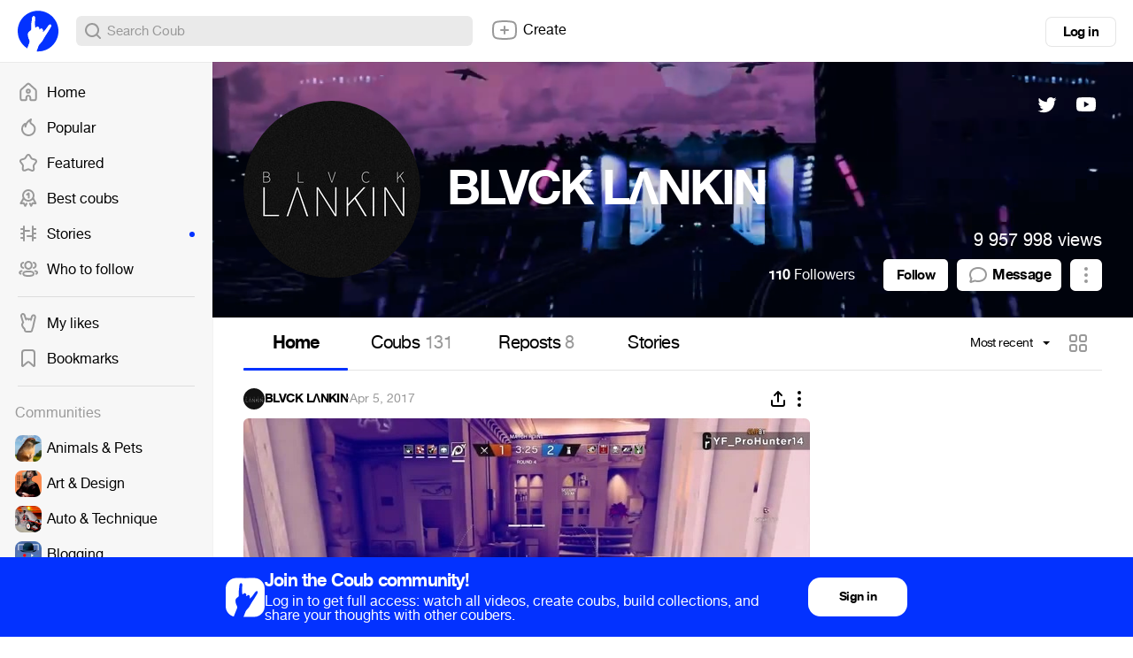

--- FILE ---
content_type: text/html; charset=utf-8
request_url: https://coub.com/blacklankin
body_size: 22457
content:
<!DOCTYPE html>
<html>
<head>
<link rel="stylesheet" href="https://assets-cdn-s.coub.com/assets/coub/core_light-4319d5d9a5f6a150dcd5e03d2e4a7365ded2e0efbc485994a3de1cb0ff5d3835.css" media="screen, projection" />
<link rel="stylesheet" href="https://assets-cdn-s.coub.com/assets/coub/unlogged_light-5d5776e9160652f20478aa2cd8900d7a47c2f150e393f548cc1b23614181802b.css" media="screen, projection" />
<title>BLVCK LΛNKIN - Channel on Coub</title>
<link rel="stylesheet" href="https://assets-cdn-s.coub.com/assets/coub/pages/profile/profile_page_light-4d6b30297f8d318012084b45fd7075e55f4300600330fa1e98083ea265b6acfe.css" media="screen, projection" />

<script src="https://assets-cdn-s.coub.com/assets/sync_bundle-4ef8135c371592081b5ee677d271ca363d474b0f0a381e9826e53a32a394444e.js" crossorigin="anonymous"></script>
<script>
//<![CDATA[
I18n.locale = 'en';
I18n.fallbacks = true;
I18n.pluralization.ru = function (count) {
var key = count % 10 == 1 && count % 100 != 11 ? "one" : [2, 3, 4].indexOf(count % 10) >= 0 && [12, 13, 14].indexOf(count % 100) < 0 ? "few" : count % 10 == 0 || [5, 6, 7, 8, 9].indexOf(count % 10) >= 0 || [11, 12, 13, 14].indexOf(count % 100) >= 0 ? "many" : "other";
return [key];
};
window.production = true;

//]]>
</script>
<meta name="csrf-param" content="authenticity_token" />
<meta name="csrf-token" content="gOlsWh2PfudxINYXe_nXkObfAm34K49z7MdXvhsatOQWys3GWuw2DGm9u_UdrBAeVKVxmA528i0-BIBidU_4Lg" />

<script type="text/javascript">
  window.geo_country = "US";
  window.geo_city = "no";
  window.request_client = "";
</script>

<script>
window.dataLayer = window.dataLayer || [];
</script>
<!-- Google Tag Manager -->
<script>(function(w,d,s,l,i){w[l]=w[l]||[];w[l].push({'gtm.start':
new Date().getTime(),event:'gtm.js'});var f=d.getElementsByTagName(s)[0],
j=d.createElement(s),dl=l!='dataLayer'?'&l='+l:'';j.async=true;j.src=
'https://www.googletagmanager.com/gtm.js?id='+i+dl;f.parentNode.insertBefore(j,f);
})(window,document,'script','dataLayer','GTM-MXHWXFG');</script>
<!-- End Google Tag Manager -->

<!-- Yandex.Metrika counter -->
<script type="text/javascript">
(function(m,e,t,r,i,k,a){m[i]=m[i]||function(){(m[i].a=m[i].a||[]).push(arguments)};
m[i].l=1*new Date();k=e.createElement(t),a=e.getElementsByTagName(t)[0],k.async=1,k.src=r,a.parentNode.insertBefore(k,a)})
(window, document, "script", "https://mc.yandex.ru/metrika/tag.js", "ym");
ym(48571952, "init", {webvisor: true});
</script>

<script>
//<![CDATA[

  window.env = 'production';

//]]>
</script>
<meta property="og:url" content="https://coub.com/blacklankin" />
<meta name="title" content="BLVCK LΛNKIN - Channel on Coub" />
<meta property="og:title" content="BLVCK LΛNKIN - Channel on Coub" />


<meta property="og:site_name" content="Coub" />
<meta name="keywords" content="coub, video, loop, gif, animation, social, media, mashups, living photo, animated gif, gifs, gif, cinemagraph, gifsound, perfect loop, vine alternative, video, video editor, community" />
<meta property="og:image" content="https://assets-cdn-s.coub.com/assets/og/coub_og_image-ac413e288cf569b3fec8bcce869961e530d0f70adef8f94fb47883590e4d57fa.png" />
<meta property="og:image:width" content="160" />
<meta property="og:image:height" content="160" />
<meta name="image" content="https://attachments-cdn-s.coub.com/coub_storage/channel/cw_avatar/2902e46be97/0d8241d8f5b2bf9d41df7/profile_pic_new_2x_1474481139_BL_edited.jpg" />
<meta property="al:ios:url" content="coub://user/blacklankin"></meta>
<meta property="al:ios:app_store_id" content="714042522"></meta>
<meta property="al:ios:app_name" content="Coub"></meta>
<meta property="al:android:url" content="coub://user/blacklankin"></meta>
<meta property="al:android:package" content="com.coub.android"></meta>
<meta property="al:android:app_name" content="Coub"></meta>

<link href='/manifest.json' rel='manifest'>
<link href='/favicon.ico' rel='shortcut icon'>
<link href='/apple-touch-icon-76.png' rel='apple-touch-icon' sizes='76x76'>
<link href='/apple-touch-icon-120.png' rel='apple-touch-icon' sizes='120x120'>
<link href='/apple-touch-icon-152.png' rel='apple-touch-icon' sizes='152x152'>
<meta content='width=device-width, initial-scale=1, maximum-scale=1, user-scalable=0' name='viewport'>
<meta content='Coub' name='application-name'>
<meta content="app-id=714042522" name="apple-itunes-app" />
<meta content='text/html; charset=utf-8' http-equiv='Content-Type'>
<meta content='255353984557948' property='fb:pages'>
<meta content='f6b46805307f3e1f' name='yandex-verification'>

</head>
<body class='profile-page'>

<div class='body-container'>
<div class='main-menu -always-visible'>
<div class='main-menu__shade'></div>
<div class='main-menu__inner'>
<div class='main-menu__fold'>
<svg xmlns="http://www.w3.org/2000/svg" width="16" height="16" fill="none"><path fill-rule="evenodd" clip-rule="evenodd" d="M6.76 5.15a1 1 0 10-1.52-1.3l-3 3.5a1 1 0 000 1.3l3 3.5a1 1 0 001.52-1.3L5.173 9H13a1 1 0 100-2H5.174L6.76 5.15z" fill="#999"></path></svg>
</div>
<div class='main-menu__wrapper hasScroller' data-scroll-type='vertical'>
<nav class='main-menu__nav'>
<ul>
<li class='main-menu__nav-item'>
<a href="/feed"><i><svg xmlns="http://www.w3.org/2000/svg" width="24" height="24" fill="none"><path fill-rule="evenodd" clip-rule="evenodd" d="M11.995 8.295a2.822 2.822 0 100 5.643 2.822 2.822 0 000-5.643zm-.822 2.822a.822.822 0 111.644 0 .822.822 0 01-1.644 0z" fill="#999"></path><path fill-rule="evenodd" clip-rule="evenodd" d="M13.946 2.459l-.002-.002a2.902 2.902 0 00-3.898 0l-.001.002-6.743 6.085a2.914 2.914 0 00-.958 2.162v8.68a2.913 2.913 0 002.907 2.908H8.81a1.957 1.957 0 001.954-1.954v-1.926c0-.715.624-1.304 1.366-1.237.582.059 1.108.631 1.108 1.351v1.803c0 1.077.877 1.954 1.954 1.954h3.558a2.913 2.913 0 002.907-2.908v-8.68c0-.826-.348-1.61-.958-2.163l-6.752-6.075zm-2.557 1.48a.902.902 0 011.212 0l.004.004 6.75 6.074c.191.173.301.418.301.68v8.68c0 .497-.41.908-.907.908h-3.512v-1.757c0-1.607-1.171-3.17-2.915-3.342h-.005a3.253 3.253 0 00-3.554 3.228v1.88H5.251a.913.913 0 01-.907-.907v-8.68c0-.262.11-.508.3-.68l6.743-6.085.002-.002z" fill="#999"></path></svg></i>
Home
<span></span>
</a></li>

<li class='main-menu__nav-item'>
<a href="/hot"><i><svg xmlns="http://www.w3.org/2000/svg" width="24" height="24" fill="none"><path fill-rule="evenodd" clip-rule="evenodd" d="M15.582 2.22a1 1 0 01.348 1.014c-.077.32-.186.681-.282.998-.052.173-.1.333-.138.467-.122.438-.198.818-.198 1.203 0 .309.126.586.5.96.28.279.598.52.988.817.205.156.43.328.68.528.669.534 1.41 1.203 1.977 2.124.576.938.943 2.087.943 3.543a7.59 7.59 0 01-.15 1.515C19.538 19.166 16.195 22 12.2 22c-.349 0-.7-.019-1.058-.07-3.006-.385-5.519-2.388-6.584-5.108A8.047 8.047 0 014 13.873c0-2.824 1.458-5.306 3.66-6.76a1 1 0 011.358.244c.177-.32.368-.63.57-.932a12.631 12.631 0 014.928-4.323 1 1 0 011.066.116zM7.647 9.723a6.047 6.047 0 00-1.227 6.368m1.227-6.368c.035.264.053.533.053.808 0 .218-.008.422-.029.618a1 1 0 001.978.29 10.365 10.365 0 011.6-3.9l.003-.004A10.586 10.586 0 0113.36 5.21c-.03.221-.047.452-.047.691 0 1.043.51 1.8 1.09 2.377.375.374.867.75 1.317 1.093.181.138.355.271.513.397.603.482 1.134.98 1.521 1.61.378.614.647 1.4.647 2.495 0 .386-.038.768-.11 1.12l-.004.018C17.756 17.846 15.236 20 12.2 20c-.277 0-.535-.015-.785-.05l-.014-.002c-2.28-.29-4.18-1.81-4.981-3.855" fill="#999"></path></svg></i>
Popular
<span></span>
</a></li>

<li class='main-menu__nav-item'>
<a href="/featured/creators"><i><svg xmlns="http://www.w3.org/2000/svg" width="24" height="24" fill="none"><path fill-rule="evenodd" clip-rule="evenodd" d="M12.018 4c-.283 0-.531.154-.632.328a.98.98 0 01-.042.066L9.386 7.231A2.6 2.6 0 017.79 8.508l-3.217.908a1.532 1.532 0 00-.389.275.772.772 0 00-.164.21c-.003.006-.003.006-.002 0-.024.125-.027.3.01.47.036.175.095.266.126.298.033.034.063.07.09.108l2.062 2.844c.524.588.624 1.393.624 1.874l-.001.057-.2 3.51a1 1 0 01-.011.103.405.405 0 00.038.257c.04.085.12.193.257.316.25.138.512.168.772.083l3.13-1.215a2.438 2.438 0 012.12.007l3.13 1.316c.193.063.338.078.442.068a.45.45 0 00.262-.11.998.998 0 01.11-.079c.038-.023.091-.073.14-.191.05-.12.084-.285.086-.483l-.197-3.48a.976.976 0 01-.002-.056c0-.486.103-1.301.64-1.89l2.166-2.752a.856.856 0 00.136-.834c-.103-.321-.27-.49-.548-.592l-3.262-.92a1 1 0 01-.247-.105c-.35-.18-.995-.51-1.35-1.19l-1.87-2.954a1.062 1.062 0 01-.021-.033C12.549 4.154 12.3 4 12.018 4zm-2.34-.714C10.183 2.452 11.119 2 12.019 2c.908 0 1.85.459 2.351 1.306l1.887 2.98c.02.032.039.065.056.1.01.02.033.058.118.121.084.063.189.121.35.205l3.194.902c.018.005.037.01.055.017.905.312 1.53.968 1.823 1.878a2.853 2.853 0 01-.46 2.673l-.005.008-2.196 2.787c-.021.027-.043.053-.067.077 0 0-.035.04-.069.16-.03.106-.047.234-.049.359l.198 3.48a.979.979 0 01.002.056c0 .756-.235 1.778-1.113 2.36-.853.673-1.836.607-2.609.34a1.012 1.012 0 01-.061-.023l-3.194-1.342a1.002 1.002 0 01-.072-.034.437.437 0 00-.378 0 .975.975 0 01-.098.044l-3.193 1.24a1.116 1.116 0 01-.036.012c-.914.316-1.824.149-2.55-.302a1 1 0 01-.11-.08c-.646-.533-1.205-1.353-1.057-2.42l.195-3.434a1.441 1.441 0 00-.049-.36.459.459 0 00-.069-.16.995.995 0 01-.09-.107L2.66 12c-.332-.37-.508-.82-.591-1.217a3.25 3.25 0 01-.016-1.26c.104-.54.436-.972.732-1.262.31-.302.69-.557 1.065-.712a1 1 0 01.111-.039l3.293-.929.022-.006a.602.602 0 00.348-.293c.022-.046.048-.09.077-.133L9.68 3.286z" fill="#999"></path></svg></i>
Featured
<span></span>
</a></li>

<li class='main-menu__nav-item'>
<a href="/best/daily"><i><svg xmlns="http://www.w3.org/2000/svg" width="24" height="24" fill="none"><path fill-rule="evenodd" clip-rule="evenodd" d="M5 9a7 7 0 1114 0A7 7 0 015 9zm7-5a5 5 0 100 10 5 5 0 000-10z" fill="#999"></path><path fill-rule="evenodd" clip-rule="evenodd" d="M7.002 11.635a1 1 0 01.363 1.367l-2.255 3.88 1.661-.108a1.1 1.1 0 011.057.61l.716 1.448.578-1.06a1 1 0 011.756.957L9.47 21.31a1.1 1.1 0 01-1.952-.04L6.301 18.81l-2.746.177a1.1 1.1 0 01-1.022-1.65l3.102-5.338a1 1 0 011.367-.363zM17.037 11.614a1 1 0 00-.423 1.35l2.052 3.924-1.756-.114a1.1 1.1 0 00-1.057.61l-.666 1.347-.448-.92a1 1 0 10-1.798.877l1.251 2.567a1.1 1.1 0 001.975.006l1.213-2.452 2.755.177a1.1 1.1 0 001.045-1.607l-2.794-5.343a1 1 0 00-1.35-.422zM11.5 8.5v3a1 1 0 102 0V6.7a1.1 1.1 0 00-1.76-.88L9.9 7.2a1 1 0 101.2 1.6l.4-.3z" fill="#999"></path></svg></i>
Best coubs
<span></span>
</a></li>

<li class='main-menu__nav-item highlighted'>
<a href="/featured/stories"><i><svg xmlns="http://www.w3.org/2000/svg" width="24" height="24" fill="none"><path fill-rule="evenodd" clip-rule="evenodd" d="M7 3a1 1 0 011 1v4h5a1 1 0 110 2H8v10a1 1 0 11-2 0v-2H4a1 1 0 110-2h2v-3H4a1 1 0 110-2h2V8H4a1 1 0 010-2h2V4a1 1 0 011-1z" fill="#999"></path><path fill-rule="evenodd" clip-rule="evenodd" d="M17 3a1 1 0 011 1v2h2.112a1 1 0 110 2H18v3h2.112a1 1 0 110 2H18v3h2a1 1 0 110 2h-2v2a1 1 0 11-2 0v-4h-5a1 1 0 110-2h5V4a1 1 0 011-1z" fill="#999"></path></svg></i>
Stories
<span></span>
</a></li>

<li class='main-menu__nav-item'>
<a href="/featured/channels"><i><svg xmlns="http://www.w3.org/2000/svg" width="24" height="24" fill="none"><path fill-rule="evenodd" clip-rule="evenodd" d="M7.411 7.994C7.412 5.3 9.467 3 12.142 3c2.676 0 4.731 2.302 4.731 4.995 0 2.695-2.055 4.996-4.73 4.996h-.032c-2.669-.01-4.708-2.313-4.7-4.997zm0 0v-.002l1 .003h-1v-.002zM12.142 5c-1.445 0-2.73 1.276-2.73 2.995V8c-.007 1.712 1.268 2.986 2.705 2.992h.025c1.445 0 2.731-1.275 2.731-2.996 0-1.72-1.286-2.995-2.73-2.995zM7.2 4.84A1 1 0 016.388 6c-.816.143-1.524.932-1.524 1.98.003 1.066.731 1.86 1.564 1.985a1 1 0 11-.298 1.978c-1.895-.285-3.262-1.994-3.266-3.96v-.001c0-1.939 1.326-3.627 3.177-3.952A1 1 0 017.2 4.84zm9.885 0a1 1 0 011.158-.811c1.851.325 3.177 2.013 3.177 3.952v.002c-.003 1.965-1.372 3.674-3.266 3.959a1 1 0 01-.297-1.978c.831-.125 1.561-.919 1.563-1.984 0-1.05-.707-1.838-1.523-1.981a1 1 0 01-.812-1.158zM5.468 14.307a1 1 0 01-.83 1.145c-.6.096-.985.241-1.198.391-.163.114-.2.203-.2.348 0 .126.031.189.075.242.058.07.184.174.438.277a1 1 0 01-.757 1.852c-.448-.183-.89-.452-1.223-.856a2.334 2.334 0 01-.534-1.515c0-.875.423-1.543 1.051-1.985.577-.405 1.313-.613 2.032-.729a1 1 0 011.146.83zm13.348 0a1 1 0 011.145-.83c.72.116 1.455.324 2.032.73.628.44 1.051 1.11 1.051 1.984 0 .576-.185 1.092-.533 1.515-.334.404-.776.673-1.224.856a1 1 0 11-.756-1.852c.253-.104.379-.207.437-.277.044-.053.076-.116.076-.242 0-.145-.038-.234-.2-.348-.214-.15-.599-.295-1.2-.39a1 1 0 01-.828-1.146zm-11.1.16c1.233-.443 2.833-.568 4.427-.568 1.603 0 3.204.13 4.436.578.623.227 1.22.559 1.665 1.06.465.521.72 1.174.72 1.924 0 .752-.257 1.405-.726 1.925-.448.498-1.047.826-1.67 1.05-1.233.441-2.833.565-4.425.565-1.603 0-3.204-.129-4.436-.576-.624-.227-1.22-.558-1.666-1.058a2.82 2.82 0 01-.72-1.924c0-.752.257-1.404.725-1.925.448-.498 1.047-.827 1.67-1.051zm-.183 2.39a.813.813 0 00-.212.586c0 .267.079.443.212.592.152.17.42.351.857.51.89.323 2.2.456 3.753.456 1.547 0 2.857-.128 3.75-.448.439-.157.707-.337.86-.505a.812.812 0 00.21-.587.829.829 0 00-.212-.594c-.152-.17-.42-.352-.856-.51-.89-.325-2.2-.458-3.752-.458-1.547 0-2.858.13-3.75.45-.44.158-.708.338-.86.507z" fill="#999"></path></svg></i>
Who to follow
<span></span>
</a></li>

<li class='main-menu__hr'></li>
<li class='main-menu__nav-item'>
<a href="/likes"><i><svg xmlns="http://www.w3.org/2000/svg" fill="none" height="24" viewBox="0 0 24 24" width="24"><path clip-rule="evenodd" d="m15.0946 4.58779-.0156.0449-.6402 2.17408c-.2862-.09794-.6047-.15591-.9556-.15591-.0177 0-.0353.00015-.0528.00046-.3786.00655-.7278.08344-1.0428.21486-.1029-.06515-.211-.12467-.3242-.17764-.4058-.18994-.8778-.29568-1.4168-.27513-.2871.01041-.5643.05937-.82744.1413-.01337-.03274-.0254-.06361-.03597-.09248l-1.03433-3.29222-.01042-.02983c-.21877-.62638-.65537-1.24355-1.2774-1.6573-.67182-.44686-1.70097-.718891-2.75473-.20883l-.00737.00357-.00735.00363c-1.61476.798-1.90168 2.64883-1.55322 3.88646.56382 2.17355 1.23406 4.22294 1.94598 6.27869-.14328.2224-.30821.4946-.47159.7984l-.00441.0082-.00434.0082c-.01527.0291-.03315.0609-.06833.123l-.01832.032c-.10664.1862-.36089.6299-.46426 1.2117-.11617.6539-.02182 1.2906.19159 1.914.16933.5009.37795.9646.66712 1.5395.44364.8825.9781 1.385 1.34274 1.7278l.01585.0149.00149.0014c.37837.3572.53135.5522.60837.6905.05109.0917.10101.2115.10101.4834 0 1.6569 1.34315 3 3 3h4.30493c1.6568 0 3-1.3431 3-3 0-.3857.1288-.7445.4651-1.5229l.0242-.0558c.215-.4971.5194-1.2005.6755-2.0051.1675-.8633.5961-3.0072.7743-3.898l.0002-.001.0003-.0018.0003-.0013.0743-.3717c.1753-.6346.4185-1.6228.5617-2.27797l.7621-3.52908c.1274-.59131.1127-1.34842-.1245-2.03748-.2387-.69351-.9781-1.92199-2.569-1.92199-1.6071 0-2.521 1.30424-2.8361 2.21251zm-7.45152 12.78171c.84052.7932 1.33819 1.4582 1.33819 2.6299 0 .5523.44771 1 1 1h4.30493c.5523 0 1-.4477 1-1 0-.8598.3132-1.5847.6292-2.3161.2282-.5284.458-1.0601.5722-1.6486.2099-1.0819.8621-4.338.8696-4.3701.1649-.5899.4104-1.5844.551-2.22777l.7609-3.52348c.0055-.02572.0104-.05263.0147-.08055.0043-.0277.0079-.05639.0108-.0859.0542-.54561-.123-1.37162-.7639-1.37162-.3861 0-.7666.34932-.9465.86795l-.9221 3.13139c-.0395.11428-.0838.22404-.1314.33048-.0925.20729-.1969.40194-.2997.59271-.1241.23093-.2517.46843-.3529.71879l-.0125.0315c-.0049.0124-.0097.0254-.0143.0387-.0054.0155-.0107.0315-.0161.0477-.0456.1375-.096.2897-.2601.2897-.075 0-.2118-.0357-.2681-.2709-.0082-.0667-.0194-.1355-.0339-.20518-.0101-.04858-.0218-.09762-.035-.14674l-.0004-.00149c-.1132-.41879-.3422-.84317-.7072-1.03833-.0462-.02468-.0945-.0457-.145-.06257-.0242-.00807-.0489-.01518-.074-.0213l-.0134-.00315c-.068-.01545-.1396-.02368-.2149-.02368-.483 0-.7484.33599-.9684.85754-.0224.05306-.0446.10873-.0662.16546-.0356.09268-.1612.14258-.2343.14258-.1462-.00713-.2436-.09446-.2624-.22991-.0051-.03659-.0115-.07305-.0192-.10926l-.0004-.00172c-.0493-.22871-.1519-.44744-.2969-.62648-.184-.22716-.4363-.39042-.7344-.4291-.0273-.00353-.0549-.00602-.0829-.00743-.032-.00161-.0645-.0018-.0975-.0005-.5098.01783-.99339.38853-1.17144.89825-.03739.11834-.16463.25308-.29238.25308-.19145 0-.33356-.2496-.43981-.48442l-.01296-.02895c-.01635-.0369-.03182-.07315-.04645-.10772l-.01015-.024c-.0298-.0705-.05601-.13254-.07914-.17652l-.02305-.04413c-.13284-.25431-.2798-.53564-.41361-.80904-.02577-.05265-.05105-.105-.07564-.15681-.10866-.22886-.204-.44711-.26925-.63324l-1.03644-3.29892c-.17632-.50485-.72457-.99064-1.2726-.72537-.4114.20331-.63524.74338-.56506 1.30272.00257.02043.00552.04089.00888.06136.01107.06758.02647.13527.0464.20251l.005.0193c.0965.37219.19634.74099.29923 1.10727.42899 1.52725.91096 3.01043 1.42524 4.51119.10811.3155.21765.6318.32842.9494.1237.3546.10121.6469-.06372.8697-.09184.123-.39359.5471-.68784 1.0943-.03239.0616-.06583.1206-.09877.1787-.21719.383-.4122.7269-.13738 1.5269.05151.1527.10883.3042.17668.466.10002.2385.2229.4993.38371.819.28301.5632.6035.8661.94461 1.1869z" fill="#000" fill-rule="evenodd"></path></svg></i>
My likes
<span></span>
</a></li>

<li class='main-menu__nav-item'>
<a href="/bookmarks"><i><svg xmlns="http://www.w3.org/2000/svg" width="24" height="24" fill="none"><path fill-rule="evenodd" clip-rule="evenodd" d="M16 4H8a2 2 0 00-2 2v13.603l4.054-3.535a3 3 0 013.951.006L18 19.582V6a2 2 0 00-2-2zM8 2a4 4 0 00-4 4v14.328c0 1.434 1.687 2.2 2.768 1.259l4.6-4.012a1 1 0 011.318.002l4.542 3.99c1.08.947 2.772.18 2.772-1.256V6a4 4 0 00-4-4H8z" fill="#999"></path></svg></i>
Bookmarks
<span></span>
</a></li>

<li auto-init='true' class='main-menu__banner -hidden' data-type='small_left' widget-coub-banner='true'>
<div class='main-menu__hr'></div>
</li>
<li class='main-menu__hr'></li>
<li class='main-menu__nav-item -title'>
Communities
</li>
<li class='main-menu__switcher-item main-menu__community-item' data-community-id='32' data-community-permalink='animals-pets'>
<a class="-fill page-reload" href="/community/animals-pets"></a>
<img alt="Animals &amp; Pets" src="https://attachments-cdn-s.coub.com/coub_storage/category/cw_image/60432c0f1f4/5d35698dc76c52d5f9e63/small_1544749976_animals2.png" width="30" height="30" />
<div class='title'>Animals &amp; Pets</div>
<div class='switcher toggle-registration' data-action='sign_up' data-prompt='Unsubscribe' hideable-prompt='true'></div>
</li>

<li class='main-menu__switcher-item main-menu__community-item' data-community-id='2' data-community-permalink='art'>
<a class="-fill page-reload" href="/community/art"></a>
<img alt="Art &amp; Design" src="https://attachments-cdn-s.coub.com/coub_storage/category/cw_image/bc49636b5e9/9d819c4215f13ccf07a7b/small_1544749302_art2.png" width="30" height="30" />
<div class='title'>Art &amp; Design</div>
<div class='switcher toggle-registration' data-action='sign_up' data-prompt='Unsubscribe' hideable-prompt='true'></div>
</li>

<li class='main-menu__switcher-item main-menu__community-item' data-community-id='75' data-community-permalink='cars'>
<a class="-fill page-reload" href="/community/cars"></a>
<img alt="Auto &amp; Technique" src="https://attachments-cdn-s.coub.com/coub_storage/category/cw_image/dcda24f72f3/076e0f1bc1028aa643b02/small_1545566648_Auto.png" width="30" height="30" />
<div class='title'>Auto &amp; Technique</div>
<div class='switcher toggle-registration' data-action='sign_up' data-prompt='Unsubscribe' hideable-prompt='true'></div>
</li>

<li class='main-menu__switcher-item main-menu__community-item' data-community-id='113' data-community-permalink='blogging'>
<a class="-fill page-reload" href="/community/blogging"></a>
<img alt="Blogging" src="https://attachments-cdn-s.coub.com/coub_storage/category/cw_image/cc945f16597/2b4fb4d4deb9e584afe1c/small_1622039038_Blogging.png" width="30" height="30" />
<div class='title'>Blogging</div>
<div class='switcher toggle-registration' data-action='sign_up' data-prompt='Unsubscribe' hideable-prompt='true'></div>
</li>

<li class='main-menu__switcher-item main-menu__community-item' data-community-id='14' data-community-permalink='cartoons'>
<a class="-fill page-reload" href="/community/cartoons"></a>
<img alt="Cartoons" src="https://attachments-cdn-s.coub.com/coub_storage/category/cw_image/f8ede745da4/2e6c3a22d04db1a6a25e3/small_1544759035_cartoons2.png" width="30" height="30" />
<div class='title'>Cartoons</div>
<div class='switcher toggle-registration' data-action='sign_up' data-prompt='Unsubscribe' hideable-prompt='true'></div>
</li>

<li class='main-menu__switcher-item main-menu__community-item' data-community-id='39' data-community-permalink='celebrity'>
<a class="-fill page-reload" href="/community/celebrity"></a>
<img alt="Celebrity" src="https://attachments-cdn-s.coub.com/coub_storage/category/cw_image/f29db91ad17/ceeba69e8fe30eb9c445a/small_1544760906_celeb2.png" width="30" height="30" />
<div class='title'>Celebrity</div>
<div class='switcher toggle-registration' data-action='sign_up' data-prompt='Unsubscribe' hideable-prompt='true'></div>
</li>

<li class='main-menu__switcher-item main-menu__community-item' data-community-id='77' data-community-permalink='dance'>
<a class="-fill page-reload" href="/community/dance"></a>
<img alt="Dance" src="https://attachments-cdn-s.coub.com/coub_storage/category/cw_image/d7afb96f274/3e8dad0b674f8605556f2/small_1545567838_Dance.png" width="30" height="30" />
<div class='title'>Dance</div>
<div class='switcher toggle-registration' data-action='sign_up' data-prompt='Unsubscribe' hideable-prompt='true'></div>
</li>

<li class='main-menu__switcher-item main-menu__community-item' data-community-id='16' data-community-permalink='fashion'>
<a class="-fill page-reload" href="/community/fashion"></a>
<img alt="Fashion &amp; Beauty" src="https://attachments-cdn-s.coub.com/coub_storage/category/cw_image/503df3602c0/3bb25ae4face4a7c9a6f8/small_1544654169_Fashion.png" width="30" height="30" />
<div class='title'>Fashion &amp; Beauty</div>
<div class='switcher toggle-registration' data-action='sign_up' data-prompt='Unsubscribe' hideable-prompt='true'></div>
</li>

<li class='main-menu__switcher-item main-menu__community-item' data-community-id='112' data-community-permalink='food-kitchen'>
<a class="-fill page-reload" href="/community/food-kitchen"></a>
<img alt="Food &amp; Kitchen" src="https://attachments-cdn-s.coub.com/coub_storage/category/cw_image/496fb34cd0a/573a3d5c899f3d332162b/small_1622031286_Food-Kitchen.png" width="30" height="30" />
<div class='title'>Food &amp; Kitchen</div>
<div class='switcher toggle-registration' data-action='sign_up' data-prompt='Unsubscribe' hideable-prompt='true'></div>
</li>

<li class='main-menu__switcher-item main-menu__community-item' data-community-id='17' data-community-permalink='gaming'>
<a class="-fill page-reload" href="/community/gaming"></a>
<img alt="Gaming" src="https://attachments-cdn-s.coub.com/coub_storage/category/cw_image/49fb773a80c/efee899b14f85527ed209/small_1544749693_gaming2.png" width="30" height="30" />
<div class='title'>Gaming</div>
<div class='switcher toggle-registration' data-action='sign_up' data-prompt='Unsubscribe' hideable-prompt='true'></div>
</li>

<li class='main-menu__switcher-item main-menu__community-item' data-community-id='114' data-community-permalink='live-pictures'>
<a class="-fill page-reload" href="/community/live-pictures"></a>
<img alt="Live Pictures" src="https://attachments-cdn-s.coub.com/coub_storage/category/cw_image/6a781fee541/43bd1211431771697290d/small_1622039067_Live_pictures.png" width="30" height="30" />
<div class='title'>Live Pictures</div>
<div class='switcher toggle-registration' data-action='sign_up' data-prompt='Unsubscribe' hideable-prompt='true'></div>
</li>

<li class='main-menu__switcher-item main-menu__community-item' data-community-id='37' data-community-permalink='mashup'>
<a class="-fill page-reload" href="/community/mashup"></a>
<img alt="Mashup" src="https://attachments-cdn-s.coub.com/coub_storage/category/cw_image/93ae83fbc3f/4d90453882a0f2e50dbc0/small_1544622036_Mashup.png" width="30" height="30" />
<div class='title'>Mashup</div>
<div class='switcher toggle-registration' data-action='sign_up' data-prompt='Unsubscribe' hideable-prompt='true'></div>
</li>

<li class='main-menu__switcher-item main-menu__community-item' data-community-id='116' data-community-permalink='memes'>
<a class="-fill page-reload" href="/community/memes"></a>
<img alt="Memes" src="https://attachments-cdn-s.coub.com/coub_storage/category/cw_image/c9ec52f6b8e/901439d39eb2de551860f/small_1623846896_memes.png" width="30" height="30" />
<div class='title'>Memes</div>
<div class='switcher toggle-registration' data-action='sign_up' data-prompt='Unsubscribe' hideable-prompt='true'></div>
</li>

<li class='main-menu__switcher-item main-menu__community-item' data-community-id='19' data-community-permalink='movies'>
<a class="-fill page-reload" href="/community/movies"></a>
<img alt="Movies &amp; TV" src="https://attachments-cdn-s.coub.com/coub_storage/category/cw_image/dda6b36d2fb/9ae8ba82060e5659de192/small_1544758441_movies2.png" width="30" height="30" />
<div class='title'>Movies &amp; TV</div>
<div class='switcher toggle-registration' data-action='sign_up' data-prompt='Unsubscribe' hideable-prompt='true'></div>
</li>

<li class='main-menu__switcher-item main-menu__community-item' data-community-id='8' data-community-permalink='music'>
<a class="-fill page-reload" href="/community/music"></a>
<img alt="Music" src="https://attachments-cdn-s.coub.com/coub_storage/category/cw_image/0327247c5ff/85914bdd8e1edc998c480/small_1544760089_Music3.png" width="30" height="30" />
<div class='title'>Music</div>
<div class='switcher toggle-registration' data-action='sign_up' data-prompt='Unsubscribe' hideable-prompt='true'></div>
</li>

<li class='main-menu__switcher-item main-menu__community-item' data-community-id='9' data-community-permalink='nature-travel'>
<a class="-fill page-reload" href="/community/nature-travel"></a>
<img alt="Nature &amp; Travel" src="https://attachments-cdn-s.coub.com/coub_storage/category/cw_image/a4b57370b28/3c9d9a8cf4246d5a30610/small_1545567929_Nature.png" width="30" height="30" />
<div class='title'>Nature &amp; Travel</div>
<div class='switcher toggle-registration' data-action='sign_up' data-prompt='Unsubscribe' hideable-prompt='true'></div>
</li>

<li class='main-menu__switcher-item main-menu__community-item' data-community-id='76' data-community-permalink='science-technology'>
<a class="-fill page-reload" href="/community/science-technology"></a>
<img alt="Science &amp; Technology" src="https://attachments-cdn-s.coub.com/coub_storage/category/cw_image/d7b917ae565/55b6fc9b6407f7099c088/small_1544622172_science.png" width="30" height="30" />
<div class='title'>Science &amp; Technology</div>
<div class='switcher toggle-registration' data-action='sign_up' data-prompt='Unsubscribe' hideable-prompt='true'></div>
</li>

<li class='main-menu__switcher-item main-menu__community-item' data-community-id='12' data-community-permalink='sports'>
<a class="-fill page-reload" href="/community/sports"></a>
<img alt="Sports" src="https://attachments-cdn-s.coub.com/coub_storage/category/cw_image/f582005153c/999b059f60e79e58836fc/small_1544760276_sport2.png" width="30" height="30" />
<div class='title'>Sports</div>
<div class='switcher toggle-registration' data-action='sign_up' data-prompt='Unsubscribe' hideable-prompt='true'></div>
</li>

<li class='main-menu__switcher-item main-menu__community-item' data-community-id='115' data-community-permalink='standup-jokes'>
<a class="-fill page-reload" href="/community/standup-jokes"></a>
<img alt="Stand-up &amp; Jokes" src="https://attachments-cdn-s.coub.com/coub_storage/category/cw_image/e705818f6da/2d68d0903305d728e1d5b/small_1622039112_Stand-up.png" width="30" height="30" />
<div class='title'>Stand-up &amp; Jokes</div>
<div class='switcher toggle-registration' data-action='sign_up' data-prompt='Unsubscribe' hideable-prompt='true'></div>
</li>

<li class='main-menu__switcher-item main-menu__community-item off' data-community-id='36' data-community-permalink='anime'>
<a class="-fill page-reload" href="/community/anime"></a>
<img alt="Anime" src="https://attachments-cdn-s.coub.com/coub_storage/category/cw_image/79d6e4a3e73/c0b7416c30391c998a2ac/small_1544750217_Anime2.png" width="30" height="30" />
<div class='title'>Anime</div>
<div class='switcher -off toggle-registration' data-action='sign_up' data-prompt='Subscribe' hideable-prompt='true'></div>
</li>

<li class='main-menu__hr'></li>
<li class='main-menu__switcher-item main-menu__change-theme'>
<i><svg xmlns="http://www.w3.org/2000/svg" width="24" height="24" fill="none"><path fill-rule="evenodd" clip-rule="evenodd" d="M12 2C6.477 2 2 6.477 2 12s4.477 10 10 10 10-4.477 10-10S17.523 2 12 2zm0 18a8 8 0 100-16v16z" fill="#999"></path></svg></i>
<div class='title'>Dark Theme</div>
<div class='switcher -off' data-prompt='Turn On' hideable-prompt='true'></div>
</li>

<div class='main-menu__social-block'>
<div>Join our community</div>
<div class='main-menu__social-buttons'>
<a class="main-menu__social-button -twitter" href="https://twitter.com/coub?utm_source=coub_web&amp;utm_medium=side_menu&amp;utm_campaign=join_our_smm"><svg xmlns="http://www.w3.org/2000/svg" fill="none" height="20" viewBox="0 0 20 20" width="20"><path d="m17.2793 4.16329c-.595.27181-1.229.45198-1.89.53946.68-.42282 1.199-1.08724 1.443-1.8881-.634.39366-1.334.67172-2.08.82689-.602-.66755-1.46-1.08099-2.396-1.08099-1.816 0-3.278 1.53505-3.278 3.4169 0 .27077.022.53112.076.77898-2.727-.13851-5.14-1.49965-6.761-3.57311-.283.51133-.449 1.09661-.449 1.72667 0 1.18305.585 2.23176 1.457 2.83891-.527-.01041-1.044-.16975-1.482-.42073v.03749c0 1.66002 1.137 3.03884 2.628 3.35654-.267.076-.558.1124-.86.1124-.21 0-.422-.0125-.621-.0583.425 1.3528 1.631 2.3474 3.065 2.3797-1.116.9091-2.533 1.4569-4.067 1.4569-.269 0-.527-.0125-.785-.0469 1.453.9758 3.175 1.533 5.032 1.533 6.036 0 9.336-5.2071 9.336-9.72061 0-.151-.005-.2968-.012-.44156.651-.48114 1.198-1.08203 1.644-1.77354z" fill="#fff"></path></svg>
</a><a class="main-menu__social-button -discord" href="https://discord.gg/coub-968851268623826974?utm_source=coub_web&amp;utm_medium=side_menu&amp;utm_campaign=join_our_smm"><svg xmlns="http://www.w3.org/2000/svg" xmlns:xlink="http://www.w3.org/1999/xlink" fill="none" height="16" viewBox="0 0 20 16" width="20"><clipPath id="a"><path d="m0 0h20v15.493h-20z"></path></clipPath><g clip-path="url(#a)"><path d="m16.9308 1.37891c-1.2747-.584899-2.6416-1.015829-4.0709-1.26264-.026-.004764-.052.00714-.0654.030949-.1758.312679-.3706.720594-.5069 1.041211-1.5373-.230138-3.06661-.230138-4.57233 0-.1364-.327743-.3382-.728532-.51479-1.041211-.01341-.023014-.03941-.034918-.06544-.030949-1.42845.246022-2.79541.676952-4.07093 1.26264-.01104.00476-.0205.01271-.02679.02302-2.592827 3.87363-3.303112 7.65205-2.9546699 11.38367.0015766.0182.0118248.0357.0260149.0468 1.710675 1.2563 3.367755 2.0189 4.994065 2.5245.02603.0079.05361-.0016.07017-.0231.38471-.5253.72764-1.0793 1.02166-1.6618.01736-.0341.00079-.0746-.03467-.0881-.54395-.2063-1.06189-.4579-1.56012-.7436-.0394-.023-.04256-.0794-.0063-.1063.10484-.0786.20971-.1604.30983-.2429.01811-.0151.04335-.0182.06464-.0087 3.27313 1.4944 6.81666 1.4944 10.05116 0 .0213-.0103.0466-.0071.0655.0079.1001.0826.2049.1651.3106.2437.0362.0269.0339.0833-.0055.1063-.4983.2913-1.0162.5373-1.5609.7428-.0355.0135-.0513.0548-.0339.0889.3003.5817.6432 1.1357 1.0208 1.6611.0158.0222.0442.0317.0702.0238 1.6342-.5056 3.2913-1.2682 5.002-2.5245.0149-.0111.0244-.0278.026-.0461.417-4.31406-.6985-8.0615-2.9571-11.38359-.0055-.01109-.0149-.01904-.026-.0238zm-10.24745 9.13449c-.98543 0-1.79741-.90468-1.79741-2.01576 0-1.11107.79623-2.01577 1.79741-2.01577 1.00904 0 1.81316.91265 1.79738 2.01577 0 1.11108-.79622 2.01576-1.79738 2.01576zm6.64565 0c-.9855 0-1.7974-.90468-1.7974-2.01576 0-1.11107.7962-2.01577 1.7974-2.01577 1.009 0 1.8131.91265 1.7974 2.01577 0 1.11108-.7884 2.01576-1.7974 2.01576z" fill="#fff"></path></g></svg>
</a><a class="main-menu__social-button -telegram" href="https://t.me/coubnews?utm_source=coub_web&amp;utm_medium=side_menu&amp;utm_campaign=join_our_smm"><svg xmlns="http://www.w3.org/2000/svg" fill="none" height="20" viewBox="0 0 20 20" width="20"><path d="m7.70883 12.067-.29114 4.095c.41655 0 .59695-.1789.81329-.3938l1.95292-1.8664 4.0466 2.9635c.7422.4136 1.2651.1958 1.4653-.6827l2.6562-12.44648.0007-.00073c.2354-1.0971-.3968-1.52611-1.1198-1.25697l-15.61308 5.97755c-1.065561.41361-1.049427 1.00762-.18114 1.27676l3.99163 1.24157 9.27179-5.80154c.4363-.28895.8331-.12907.5067.15987z" fill="#fff"></path></svg>
</a></div>
</div>

</ul>
</nav>
<footer class='footer'>
<nav class='footer__nav'>
<ul>
<li class='footer__nav-item'>
<a class="-undr" href="https://coub.com/official/stories">Blog</a>
</li>
<li class='footer__nav-item'>
<span class='-undr' data-action='download-app'>
Apps
</span>
</li>
<li class='footer__nav-item'>
<a class="-undr" href="/brand-assets">Brand</a>
</li>
<li class='footer__nav-item'>
<a class="-undr" href="/tos">Terms</a>
</li>
<li class='footer__nav-item'>
<a class="-undr" href="/privacy">Privacy</a>
</li>
<li class='footer__nav-item'>
<a class="-undr" href="/rules">Rules</a>
</li>
<li class='footer__nav-item'>
<a class="-undr" href="/dmca">DMCA</a>
</li>
</ul>
</nav>
<div class='footer__copyright'>
<div>&copy;&nbsp;2012&mdash;2026&nbsp;Coub.com Ltd</div>
<span>Audio recognition by <a href="https://www.acrcloud.com" target="_blank">ACRCloud</a>.</span>
</div>
</footer>

</div>
</div>
</div>

<header class='header '>

<div class='header__bg -fill'></div>
<div class='header__contents inline--container'>
<div class='header__left inline--container'>
<div class='header__logo' data-prompt='Coub' direction='below' hideable-prompt='true'>
<a href="/"><div class='img blue'><svg xmlns="http://www.w3.org/2000/svg" width="46" height="47" fill="none"><path fill-rule="evenodd" clip-rule="evenodd" d="M46 23.171c0 12.703-10.297 23-23 23-.61 0-1.214-.023-1.811-.07l2.262-6.216c.374-1.026 1.619-2.4 2.719-3.615l.007-.008c.631-.694 1.175-1.294 1.383-1.648.93-1.583 3.63-6.114 4.036-6.796.031-.052.05-.082.051-.086.628-.9 1.636-2.44 2.257-3.444l3.392-5.512c.621-1.008.668-2.272.105-2.818a.97.97 0 00-.344-.215c-.622-.226-1.449.14-2.057.913l-3.41 4.756c-.395.501-.836.912-1.263 1.31-.356.331-.722.674-1.05 1.056l-.35.408a.24.24 0 01-.165.083.44.44 0 01-.18-.024c-.122-.045-.318-.183-.265-.617v-.004c.03-.132.582-2.57-.975-3.226l-.07-.027c-.855-.311-1.537.224-2.293 1.124-.114.135-.346.148-.464.105a.447.447 0 01-.28-.54c.27-1.208-.228-2.337-1.184-2.685l-.074-.024c-.831-.267-1.835.074-2.437.834a.24.24 0 01-.078.064c-.12.114-.325.273-.548.192-.24-.087-.296-.378-.318-.59l-.027-.263c-.026-.26-.059-.56-.097-.882l-.001-.01c-.12-1.051-.268-2.357-.244-3.225l.367-6.188c.025-.904-.39-1.675-1.034-1.909a1.204 1.204 0 00-.569-.062c-.91.117-1.692 1.149-1.78 2.35l-.676 6.257c-.047.633-.032 1.518-.018 2.373v.002c.011.634.022 1.233.007 1.717l-.06 1.996c-.02.672-.235 1.154-.638 1.432-.223.157-.97.694-1.78 1.449-.077.072-.156.141-.233.21l-.034.03c-.597.529-1.112.986-1.162 2.504-.026.713.007 1.438.11 2.502.107 1.118.437 1.819.788 2.56.056.12.12.248.185.38.515 1.038 1.219 2.456.634 4.063l-2.408 6.614C4.37 38.7 0 31.446 0 23.171c0-12.702 10.297-23 23-23s23 10.298 23 23z" fill="#0332FF"></path><path fill-rule="evenodd" clip-rule="evenodd" d="M21.189 46.101l2.262-6.216c.374-1.026 1.619-2.4 2.719-3.614l.007-.008c.631-.695 1.175-1.295 1.382-1.648a1968.883 1968.883 0 014.088-6.883c.628-.9 1.636-2.44 2.257-3.444l3.392-5.512c.621-1.008.668-2.272.105-2.818a.972.972 0 00-.344-.215c-.622-.226-1.449.14-2.057.914l-3.41 4.755c-.395.501-.836.912-1.263 1.31-.356.331-.722.674-1.05 1.056l-.35.408a.24.24 0 01-.165.083.443.443 0 01-.18-.024c-.123-.044-.318-.183-.265-.617v-.004c.03-.132.582-2.57-.975-3.226l-.07-.027c-.855-.311-1.537.224-2.293 1.124-.114.135-.347.148-.464.105a.447.447 0 01-.28-.54c.27-1.208-.228-2.337-1.184-2.685l-.074-.024c-.831-.267-1.835.075-2.437.834a.241.241 0 01-.078.064c-.12.114-.325.273-.548.192-.24-.087-.296-.378-.318-.59l-.027-.262c-.026-.26-.06-.56-.097-.883l-.001-.01c-.12-1.05-.268-2.356-.244-3.225l.367-6.188c.025-.904-.39-1.674-1.035-1.909a1.204 1.204 0 00-.568-.062c-.91.117-1.692 1.15-1.78 2.35l-.676 6.257c-.047.633-.032 1.518-.018 2.373v.002c.011.634.022 1.233.007 1.717l-.06 1.996c-.02.672-.235 1.154-.638 1.432-.223.157-.97.694-1.78 1.449-.077.072-.156.141-.233.21l-.034.03c-.597.53-1.112.986-1.162 2.504-.026.713.007 1.438.11 2.502.107 1.118.437 1.819.788 2.56.056.121.12.248.185.38.515 1.039 1.219 2.456.634 4.063l-2.408 6.614a22.861 22.861 0 0010.263 3.35z" fill="#fff"></path></svg></div>
<div class='img white'><svg xmlns="http://www.w3.org/2000/svg" width="46" height="46" fill="none"><path fill-rule="evenodd" clip-rule="evenodd" d="M46 23c0 12.703-10.297 23-23 23-.61 0-1.214-.024-1.811-.07l2.262-6.216c.374-1.027 1.619-2.4 2.719-3.615l.007-.008c.631-.694 1.175-1.295 1.382-1.648.927-1.578 3.613-6.084 4.033-6.79l.055-.092c.628-.9 1.636-2.44 2.257-3.445l3.392-5.512c.621-1.007.668-2.272.105-2.817a.97.97 0 00-.344-.215c-.622-.227-1.449.14-2.057.913l-3.41 4.756c-.395.5-.836.912-1.263 1.31a13.43 13.43 0 00-1.05 1.056l-.35.407a.24.24 0 01-.165.083.44.44 0 01-.18-.024c-.122-.044-.318-.183-.265-.616v-.005c.03-.129.583-2.568-.975-3.226l-.07-.026c-.855-.312-1.537.224-2.293 1.123-.114.136-.346.148-.464.105a.447.447 0 01-.28-.54c.27-1.208-.228-2.337-1.184-2.684l-.074-.025c-.831-.267-1.835.075-2.437.834a.24.24 0 01-.078.065c-.12.114-.325.272-.548.191-.24-.087-.296-.378-.318-.59l-.027-.262c-.026-.26-.06-.56-.097-.882l-.001-.009c-.12-1.052-.268-2.358-.244-3.226l.367-6.189c.025-.904-.39-1.674-1.034-1.908a1.206 1.206 0 00-.569-.062c-.91.117-1.692 1.149-1.78 2.35l-.676 6.256c-.047.634-.032 1.519-.018 2.374v.004c.011.633.022 1.232.007 1.715l-.06 1.995c-.02.673-.235 1.154-.638 1.433-.223.156-.97.694-1.78 1.448-.079.074-.159.145-.237.214l-.03.026c-.597.53-1.112.987-1.162 2.505-.026.713.007 1.437.11 2.502.107 1.117.437 1.818.788 2.56.056.12.12.247.185.38.515 1.038 1.219 2.456.634 4.063l-2.408 6.614C4.37 38.528 0 31.274 0 23 0 10.297 10.297 0 23 0s23 10.297 23 23z" fill="#fff"></path></svg></div>
</a></div>
<div class='header__search'>
<div class='search-icon'><svg xmlns="http://www.w3.org/2000/svg" width="24" height="24" fill="none"><path fill-rule="evenodd" clip-rule="evenodd" d="M11 3a8 8 0 104.906 14.32l3.387 3.387a1 1 0 001.414-1.414l-3.387-3.387A8 8 0 0011 3zm-6 8a6 6 0 1112 0 6 6 0 01-12 0z" fill="#999"></path></svg></div>
<div auto-init='true' class='dropdown search-popup strict-below' data-handler-free widget-search-auto-complete='true'>
<div class='dropdown__handler'>
<form action="/search" accept-charset="UTF-8" method="get"><input type="text" name="q" id="q" value="" class="query input-field " placeholder="Search Coub" data-input="true" autocomplete="off" />
<button name="button" type="submit" class="sb header-search__button"><svg xmlns="http://www.w3.org/2000/svg" width="24" height="24" fill="none"><path fill-rule="evenodd" clip-rule="evenodd" d="M13.293 7.707a1 1 0 011.414-1.414l5 5a1 1 0 010 1.414l-5 5a1 1 0 01-1.414-1.414L16.586 13H5a1 1 0 010-2h11.586l-3.293-3.293z" fill="#999"></path></svg>
</button></form></div>
<div class='dropdown__inner -hidden'>
<div class='dropdown__content'>
<div class='search-popup__loader -hidden'></div>
</div>
</div>
</div>

</div>
<nav class='header__nav'>
<ul class='inline--container'>
<li class='nav__item create'>
<a class="nav__item__inner" href="/create"><div class='header__icon'><svg xmlns="http://www.w3.org/2000/svg" width="32" height="32" fill="none"><path fill-rule="evenodd" clip-rule="evenodd" d="M16 7c-3.192 0-6.183.325-8.452.67-1.742.264-3.042 1.606-3.242 3.33A43.994 43.994 0 004 16c0 1.79.135 3.525.306 5 .2 1.724 1.5 3.066 3.242 3.33 2.27.345 5.26.67 8.452.67s6.183-.325 8.452-.67c1.742-.264 3.042-1.606 3.242-3.33.17-1.475.306-3.21.306-5s-.135-3.525-.306-5c-.2-1.724-1.5-3.066-3.242-3.33C22.182 7.325 19.192 7 16 7zM7.247 5.692c-2.62.398-4.622 2.445-4.928 5.079A45.989 45.989 0 002 16c0 1.886.142 3.7.32 5.23.305 2.633 2.306 4.68 4.927 5.078C9.584 26.663 12.68 27 16 27c3.32 0 6.416-.337 8.753-.692 2.62-.398 4.622-2.445 4.927-5.078A45.99 45.99 0 0030 16c0-1.886-.142-3.7-.32-5.23-.305-2.633-2.306-4.68-4.927-5.078C22.416 5.338 19.32 5 16 5c-3.32 0-6.416.338-8.753.692zM15 12a1 1 0 112 0v3h3a1 1 0 110 2h-3v3a1 1 0 11-2 0v-3h-3a1 1 0 110-2h3v-3z" fill="#999"></path></svg></div>
Create
</a></li>
</ul>
</nav>
</div>
<div class='header__right'>
<div auto-init='true' class='header__banner -hidden' data-type='small_top' widget-coub-banner='true'></div>
<div class='header__login-buttons inline--container'>
<button class="sb toggle-registration header__login-buttons__sign-up" data-action="sign_up">Log in</button>
</div>
</div>
</div>
</header>

<header class='coub-mobile-header'>
<div class='coub-mobile-header__inner'>
<div class='coub-mobile-header__left'>
<div class='dropdown coub-mobile-header__service' data-align-left><div class="dropdown__handler "><div class='coub-mobile-header__logo'><svg xmlns="http://www.w3.org/2000/svg" width="36" height="36" fill="none"><path fill="#0030FD" fill-rule="evenodd" d="M8.556 33.309C3.427 30.135 0 24.474 0 18 0 8.073 8.048 0 18 0s18 8.048 18 18-8.048 18-18 18c-.482 0-.94-.025-1.422-.05l1.777-4.875c.305-.813 1.27-1.879 2.133-2.844.482-.533.914-1.015 1.092-1.295.787-1.345 3.173-5.33 3.199-5.382.482-.71 1.269-1.904 1.777-2.69l2.665-4.317c.483-.787.534-1.777.077-2.209-.077-.076-.178-.126-.28-.177-.482-.178-1.142.101-1.6.71l-2.665 3.733c-.305.38-.66.71-.99 1.015a8.5 8.5 0 0 0-.812.838l-.28.33c-.025.05-.076.05-.127.076-.05 0-.101 0-.152-.025-.101-.026-.254-.152-.203-.483 0-.05.482-2.005-.762-2.538l-.05-.026c-.66-.254-1.194.178-1.803.889-.102.101-.28.127-.355.076-.178-.076-.254-.229-.229-.432.203-.939-.178-1.828-.914-2.107l-.05-.025c-.66-.203-1.448.05-1.905.66-.025.025-.025.05-.05.05-.102.102-.254.204-.432.153-.178-.076-.229-.305-.254-.457l-.025-.203q-.039-.305-.076-.685c-.102-.813-.204-1.854-.204-2.54l.254-4.823c.026-.71-.304-1.32-.812-1.498-.152-.05-.28-.076-.457-.05-.711.1-1.32.888-1.396 1.827l-.534 4.9c-.025.508-.025 1.193-.025 1.853 0 .508.025.965 0 1.346l-.05 1.549c-.026.533-.178.914-.508 1.117-.178.127-.762.533-1.397 1.142-.076.076-.152.127-.203.178-.457.406-.863.762-.914 1.955-.025.558 0 1.117.076 1.955.076.863.33 1.421.61 2.005.38.838 1.167 2.057.634 3.478.076.051-1.168 3.453-1.802 5.205" clip-rule="evenodd"></path></svg></div></div>      <div class='dropdown__inner ' style='display: none'>        <div class='dropdown__content'>          <div class='list list--selectable'><div class='list__item' data-action='download-app'><span>Mobile apps</span></div><div class='list__item'><a class="-fill" href="/tos">Terms of Service</a></div><div class='list__item'><a class="-fill" href="/rules">Community rules</a></div><div class='list__item'><a class="-fill" href="/dmca">DMCA policy</a></div><div class='list__item'><a class="-fill" href="/privacy">Privacy policy</a></div></div>        </div>      </div>    </div><div class='coub-mobile-header__search-toggle'>
<svg xmlns="http://www.w3.org/2000/svg" width="24" height="24" fill="none"><path fill="#7C7F8B" d="M17.964 11.231a6.732 6.732 0 1 0-13.465.002 6.732 6.732 0 0 0 13.465-.002m1.5 0a8.2 8.2 0 0 1-2.086 5.474l2.52 2.514a.75.75 0 0 1-1.06 1.062l-2.557-2.551a8.2 8.2 0 0 1-5.05 1.734 8.232 8.232 0 1 1 8.233-8.233"></path></svg>
</div>
</div>
<div class='dropdown coub-mobile-header__nav' ><div class="dropdown__handler "><div class='mobile-button -grey'>Navigation</div></div>      <div class='dropdown__inner ' style='display: none'>        <div class='dropdown__content'>          <div class='list list--selectable'><div class='list__item'><a class="-fill" href="/hot">Popular</a></div><div class='list__item'><a class="-fill" href="/featured/creators">Featured</a></div><div class='list__item'><a class="-fill" href="/best/daily">Best coubs</a></div><div class='list__item'><a class="-fill" href="/communities">Communities</a></div></div>        </div>      </div>    </div><div class='coub-mobile-header__right'>
<a class="mobile-button" href="/auth">Login</a>
</div>
</div>
<div class='coub-mobile-header__search -hidden'>
<div class='coub-mobile-header__search-icon'>
<svg xmlns="http://www.w3.org/2000/svg" width="24" height="24" fill="none"><path fill="#7C7F8B" d="M17.964 11.231a6.732 6.732 0 1 0-13.465.002 6.732 6.732 0 0 0 13.465-.002m1.5 0a8.2 8.2 0 0 1-2.086 5.474l2.52 2.514a.75.75 0 0 1-1.06 1.062l-2.557-2.551a8.2 8.2 0 0 1-5.05 1.734 8.232 8.232 0 1 1 8.233-8.233"></path></svg>
</div>
<div class='coub-mobile-header__search-clear -hidden'>
<svg xmlns="http://www.w3.org/2000/svg" width="24" height="24" fill="none"><path fill-rule="evenodd" clip-rule="evenodd" d="M6.343 16.243a1 1 0 101.414 1.414L12 13.414l4.243 4.243a1 1 0 001.414-1.414L13.414 12l4.243-4.243a1 1 0 10-1.414-1.414L12 10.586 7.757 6.343a1 1 0 10-1.414 1.414L10.586 12l-4.243 4.243z" fill="#999"></path></svg>
</div>
<form action="/search" accept-charset="UTF-8" method="get"><input type="text" name="q" id="q" value="" class="input-field coub-mobile-header__search-input" placeholder="Search Coub" autocomplete="off" />
</form></div>
</header>

<div class='page-container unlogged'>
<div channel-id='25076' class='hero-cover -with-cover' data-unloged-action='profile_follow' data-unloged-action-selector='.hero-cover' position='-132' type='coub'>
<div class='hero-cover__att -coub'>
<div class='coub__viewer coub__viewer--cover' data-permalink='rqmdj' data-prop='1.7777777777777777' style='width: 100%; height: 100%;'>
<div class='viwer__img-cover -fill' style='background-image: url(https://attachments-cdn-s.coub.com/coub_storage/coub/simple/cw_timeline_pic/7a02731148b/facfdf991a3654dbfa06e/1486501123_image.jpg);'></div>
<div class='viewer' duration='10.04'>
<div class='data -hidden'>
<script type='text/json'>
{"flag":null,"abuses":null,"recoubs_by_users_channels":null,"recoubs_to_shared_channels":null,"favourite":false,"pinned":false,"recoub":null,"like":null,"dislike":null,"reaction":"heart","id":47344789,"type":"Coub::Simple","permalink":"rqmdj","title":"Acid trip","visibility_type":"public","original_visibility_type":"public","channel_id":25076,"created_at":"2017-02-07T20:57:17.419Z","updated_at":"2023-08-26T20:02:54.213Z","is_done":true,"views_count":2166,"cotd":null,"cotd_at":null,"visible_on_explore_root":false,"visible_on_explore":false,"featured":false,"published":true,"published_at":"2017-02-07T20:57:17.000Z","reversed":false,"moderation_state":"initial","editing_locked":true,"is_nft":null,"from_editor_v2":true,"is_editable":true,"original_sound":false,"has_sound":false,"recoub_to":null,"file_versions":{"html5":{"video":{"high":{"url":"https://attachments-cdn-s.coub.com/coub_storage/coub/simple/cw_file/db304e575b7/ff831ffd938e87b2bc378/muted_mp4_big_size_1643840822_muted_big.mp4","size":3842932},"med":{"url":"https://attachments-cdn-s.coub.com/coub_storage/coub/simple/cw_file/db304e575b7/ff831ffd938e87b2bc378/muted_mp4_med_size_1643840822_muted_med.mp4","size":1523857}},"audio":{"high":{"url":"https://attachments-cdn-s.coub.com/coub_storage/coub/simple/cw_looped_audio_high/a41a6ae614a/28113744cc6ed9af9e3e4/1605580501_high_1486501108_high.mp3","size":6597278},"med":{"url":"https://attachments-cdn-s.coub.com/coub_storage/coub/simple/cw_looped_audio_med/a8bf5eb4887/9afc298a2478d003af094/1605580500_med_1486501108_med.mp3","size":6210246}}},"mobile":{"video":"https://attachments-cdn-s.coub.com/coub_storage/coub/simple/cw_file/db304e575b7/ff831ffd938e87b2bc378/muted_mp4_med_size_1643840822_muted_med.mp4","audio":["https://attachments-cdn-s.coub.com/coub_storage/coub/simple/cw_looped_audio_med/a8bf5eb4887/9afc298a2478d003af094/1605580500_med_1486501108_med.mp3"]},"share":{"default":null}},"audio_versions":{"template":"https://attachments-cdn-s.coub.com/coub_storage/audio_track/cw_normalized_copy/679ce475f57/cedf4154014fe075a6952/mid_1486501091_1y9ztsc_normalized_1486501070_x3v2gq_edited.mp3","versions":["mid","low"]},"image_versions":{"template":"https://attachments-cdn-s.coub.com/coub_storage/coub/simple/cw_image/7a02731148b/facfdf991a3654dbfa06e/1486501123_00032.jpg","versions":["micro","tiny","age_restricted","ios_large","ios_mosaic","big","med","small","pinterest"]},"first_frame_versions":{"template":"https://attachments-cdn-s.coub.com/coub_storage/coub/simple/cw_timeline_pic/7a02731148b/facfdf991a3654dbfa06e/%{version}_1486501123_image.jpg","versions":["big","med","small","ios_large"]},"dimensions":{"big":[1280,720],"med":[640,360]},"site_w_h":[640,360],"page_w_h":[640,360],"site_w_h_small":[310,174],"size":[1280,720],"age_restricted":false,"age_restricted_by_admin":false,"not_safe_for_work":false,"allow_reuse":false,"dont_crop":false,"banned":false,"global_safe":true,"audio_file_url":"https://attachments-cdn-s.coub.com/coub_storage/audio_track/cw_normalized_copy/679ce475f57/cedf4154014fe075a6952/low_1486501091_1y9ztsc_normalized_1486501070_x3v2gq_edited.mp3","channel":{"id":25076,"permalink":"blacklankin","user_id":42850,"featured":false,"title":"BLVCK LΛNKIN","description":null,"followers_count":110,"following_count":34,"avatar_versions":{"template":"https://attachments-cdn-s.coub.com/coub_storage/channel/cw_avatar/2902e46be97/0d8241d8f5b2bf9d41df7/%{version}_1474481139_BL_edited.jpg","versions":["medium","medium_2x","profile_pic","profile_pic_new","profile_pic_new_2x","tiny","tiny_2x","small","small_2x","ios_large","ios_small"]},"views_count":9957019},"picture":"https://attachments-cdn-s.coub.com/coub_storage/coub/simple/cw_image/7a02731148b/facfdf991a3654dbfa06e/1486501123_00032.jpg","timeline_picture":"https://attachments-cdn-s.coub.com/coub_storage/coub/simple/cw_timeline_pic/7a02731148b/facfdf991a3654dbfa06e/ios_large_1486501123_image.jpg","small_picture":"https://attachments-cdn-s.coub.com/coub_storage/coub/simple/cw_image/7a02731148b/facfdf991a3654dbfa06e/1486501123_00032.jpg","sharing_picture":null,"percent_done":100,"tags":[{"id":4855,"title":"wave","value":"wave"},{"id":553039,"title":"shoom","value":"shoom"},{"id":31292,"title":"trust","value":"trust"},{"id":389139,"title":"муджус","value":"%D0%BC%D1%83%D0%B4%D0%B6%D1%83%D1%81"},{"id":171527,"title":"acidpop","value":"acidpop"},{"id":10793,"title":"pop","value":"pop"},{"id":175,"title":"usa","value":"usa"},{"id":5496,"title":"los angeles","value":"los%20angeles"},{"id":1458,"title":"la","value":"la"},{"id":1424083,"title":"acid pop recordings","value":"acid%20pop%20recordings"},{"id":596,"title":"acid","value":"acid"},{"id":130,"title":"house","value":"house"},{"id":182,"title":"dance","value":"dance"},{"id":12316,"title":"mujuice","value":"mujuice"},{"id":84574,"title":"la la land","value":"la%20la%20land"}],"categories":[],"communities":[{"id":2,"title":"Art \u0026 Design","permalink":"art"}],"music":{"id":303737,"title":"Shoom","image_url":"https://is5-ssl.mzstatic.com/image/thumb/Music124/v4/6c/67/04/6c6704de-7f75-171d-97db-41e12dd062d7/mzi.hlbwdpwy.jpg/{w}x{h}bb.jpg","album_name":"TRST","genres":["Electronic","Music","Rock","Adult Alternative","Alternative"],"artist_title":"TR/ST","artist_id":12889},"celebrities":[],"recoubs_count":2,"remixes_count":0,"likes_count":6,"dislikes_count":null,"comments_count":0,"translated_title":"Acid trip","uploaded_by_ios_app":false,"uploaded_by_android_app":false,"media_blocks":{"uploaded_raw_videos":[],"external_raw_videos":[{"id":13175275,"title":"Mujuice - La La Land","url":"http://www.youtube.com/watch?v=6LbSzt9BNPc","image":"https://attachments-cdn-s.coub.com/coub_storage/media_block/cw_image/687db3baabc/90736cc1a46e02c0fddf0/1492747353_1486498228_1iqcgiu_att-url-download.jpg","image_retina":"https://attachments-cdn-s.coub.com/coub_storage/media_block/cw_image/687db3baabc/90736cc1a46e02c0fddf0/1492747353_1486498228_1iqcgiu_att-url-download.jpg","meta":{"service":"Youtube","duration":"270.77"},"duration":270.77,"raw_video_id":9065015}],"remixed_from_coubs":[],"external_video":{"id":13175275,"title":"Mujuice - La La Land","url":"http://www.youtube.com/watch?v=6LbSzt9BNPc","image":"https://attachments-cdn-s.coub.com/coub_storage/media_block/cw_image/687db3baabc/90736cc1a46e02c0fddf0/1492747353_1486498228_1iqcgiu_att-url-download.jpg","image_retina":"https://attachments-cdn-s.coub.com/coub_storage/media_block/cw_image/687db3baabc/90736cc1a46e02c0fddf0/1492747353_1486498228_1iqcgiu_att-url-download.jpg","meta":{"service":"Youtube","duration":"270.77"},"duration":270.77,"raw_video_id":9065015}},"duration":10.04,"editorial_info":{},"from_web_editor":true,"normalize_sound":true,"normalize_change_allowed":true,"audio_copyright_claim":null,"recoub_info":null,"href":"https://coub.com/view/rqmdj","referrer":{"type":"unknown","uri":"\u003c!--# echo var='HTTP_REFERER' default='no' --\u003e"},"remote_addr":"\u003c!--# echo var='REMOTE_ADDR' default='no' --\u003e","country_code":"\u003c!--# echo var='geoip_country_code' default='no' --\u003e"}
</script>
</div>
<div class='viewer__player' style='padding-top: 56.25%'>
<canvas class='viewer__screen -hidden'></canvas>
</div>
<div class='-fill'></div>
</div>
</div>

</div>
<div class='hero-cover__content-box -fill'>
<div class='hero-cover__content-box-inner'>
<div class='channel'>
<div class='channel__left'>
<div class='avatar-upload'>
<div class='avatar-upload__holder'>
<img src="https://attachments-cdn-s.coub.com/coub_storage/channel/cw_avatar/2902e46be97/0d8241d8f5b2bf9d41df7/profile_pic_big_1474481139_BL_edited.jpg" srcset="https://attachments-cdn-s.coub.com/coub_storage/channel/cw_avatar/2902e46be97/0d8241d8f5b2bf9d41df7/profile_pic_big_1474481139_BL_edited.jpg 1x, https://attachments-cdn-s.coub.com/coub_storage/channel/cw_avatar/2902e46be97/0d8241d8f5b2bf9d41df7/profile_pic_big_2x_1474481139_BL_edited.jpg 2x" width="200" height="200" alt="BLVCK LΛNKIN" widget-avatar-change-listener="true" auto-init="true" />
</div>
</div>
<div class='channel__description'>
<h1 class='hbold' title='BLVCK LΛNKIN'>BLVCK LΛNKIN</h1>
</div>
</div>
<div class='channel__top'>
<div class='channel__relationships'>
<div class='channel__hoverable icon'>
<a target="_blank" rel="noopener noreferrer" href="https://twitter.com/Skant_53"><i><svg xmlns="http://www.w3.org/2000/svg" width="24" height="24" fill="none"><path fill-rule="evenodd" clip-rule="evenodd" d="M22.5 6.035a8.566 8.566 0 01-2.474.684 4.35 4.35 0 001.894-2.402 8.584 8.584 0 01-2.736 1.054A4.288 4.288 0 0016.039 4c-2.38 0-4.308 1.943-4.308 4.34 0 .34.038.672.111.99-3.58-.182-6.755-1.91-8.88-4.535a4.344 4.344 0 00-.583 2.182c0 1.505.76 2.834 1.916 3.612a4.268 4.268 0 01-1.951-.543v.055A4.335 4.335 0 005.8 14.357a4.288 4.288 0 01-1.946.074 4.317 4.317 0 004.025 3.014A8.604 8.604 0 011.5 19.243a12.13 12.13 0 006.604 1.95c7.925 0 12.259-6.614 12.259-12.35 0-.188-.005-.375-.013-.56a8.79 8.79 0 002.15-2.248z" fill="#fff"></path></svg></i>
</a></div>
<div class='channel__hoverable icon'>
<a target="_blank" rel="noopener noreferrer" href="http://youtube.com/scant53"><i><svg xmlns="http://www.w3.org/2000/svg" width="24" height="24" fill="none"><path fill-rule="evenodd" clip-rule="evenodd" d="M20.595 4.478c.947.263 1.692 1.037 1.945 2.02C23 8.281 23 12 23 12s0 3.719-.46 5.502c-.253.983-.998 1.758-1.945 2.02C18.88 20 12 20 12 20s-6.88 0-8.595-.477c-.947-.264-1.692-1.038-1.945-2.021C1 15.719 1 12 1 12s0-3.72.46-5.502c.253-.983.998-1.757 1.945-2.02C5.12 4 12 4 12 4s6.88 0 8.595.478zM9.75 8.623v6.754L15.5 12 9.75 8.623z" fill="#fff"></path></svg></i>
</a></div>
<div class='channel-blocked-icon -hidden' data-prompt='You blocked this channel&#39;s owner' data-prompt-class='-full-width'>
<svg xmlns="http://www.w3.org/2000/svg" width="25" height="25" fill="none"><path fill="#FF4F83" d="M11.492 7.142a2.184 2.184 0 1 1 0 4.367 2.184 2.184 0 0 1 0-4.367"></path><path fill="#FF4F83" fill-rule="evenodd" d="M12.626 1.375c6.075 0 11 4.925 11 11s-4.925 11-11 11-11.001-4.925-11.001-11 4.926-11 11.001-11m6.126 12.59a.65.65 0 0 0-.919 0l-.958.956-.956-.956a.65.65 0 0 0-.92.919l.957.957-.957.957a.651.651 0 0 0 .92.92l.956-.958.958.958a.65.65 0 0 0 .919-.92l-.957-.957.957-.957a.65.65 0 0 0 0-.92m-7.26-8.124a3.484 3.484 0 0 0-2.22 6.169 5.186 5.186 0 0 0-2.964 4.682.65.65 0 0 0 1.301 0 3.89 3.89 0 0 1 1.912-3.346 3.89 3.89 0 0 1 3.851-.053.65.65 0 0 0 .63-1.137 5 5 0 0 0-.29-.148 3.484 3.484 0 0 0-2.22-6.167" clip-rule="evenodd"></path></svg>
</div>
</div>

</div>
<div class='channel__bottom'>
<div class='channel__views'>
9 957 998
views
</div>
<div class='channel__buttons'>
<div auto-init='true' block-followers-list-dropdown='true' class='follows-counter' data-id='25076'>
<div auto-init='true' class='channel__hoverable text dropdown__handler' data-id='25076' widget-followers-counter='true'>
<span class='hbold' counter-value='true'>110</span>
<span>Followers</span>
</div>
</div>

<div class='channel__relationships__follow'>
<div class='follow-btn'>
<button class='sb -st -rn -follow toggle-registration' data-action='sign_up' data-unloged-action='profile_follow' data-unloged-action-selector='.hero-cover'>
<span class='text'>Follow</span>
</button>
</div>

</div>
<a target="_blank" type="button" class="channel__relationships__message hbold" href="/chat/@blacklankin"><i><svg xmlns="http://www.w3.org/2000/svg" width="24" height="24" fill="none"><path fill-rule="evenodd" clip-rule="evenodd" d="M5.07 5.206C6.922 3.749 9.402 3 12 3c2.593 0 5.071.73 6.925 2.17C20.803 6.627 22 8.788 22 11.5s-1.197 4.873-3.075 6.33C17.072 19.27 14.593 20 12 20a12.96 12.96 0 01-3.638-.504l-4.1 1.35c-1.174.386-2.285-.734-1.89-1.905l.974-2.886C2.488 14.807 2 13.295 2 11.565c0-2.71 1.196-4.886 3.07-6.36zm1.236 1.572C4.888 7.893 4 9.501 4 11.565c0 1.499.467 2.724 1.24 3.688l.343.427-.175.519-.821 2.434 3.452-1.137.311-.102.311.101c1.017.33 2.15.505 3.339.505 2.24 0 4.261-.633 5.699-1.75C19.114 15.153 20 13.564 20 11.5s-.886-3.652-2.301-4.75C16.26 5.632 14.239 5 12 5c-2.234 0-4.255.646-5.694 1.778z" fill="#999"></path></svg></i>
Message
</a><div class='dropdown channel__more-options-dropdown strict-above' data-align-right>
<div class='dropdown__handler'>
<button class='sb -ribbon'>
<svg xmlns="http://www.w3.org/2000/svg" width="24" height="24" fill="none"><path fill-rule="evenodd" clip-rule="evenodd" d="M14 19a2 2 0 10-4 0 2 2 0 004 0zm0-7a2 2 0 10-4 0 2 2 0 004 0zm-2-9a2 2 0 110 4 2 2 0 010-4z" fill="#999"></path></svg>
</button>
</div>
<div class='dropdown__inner -hidden'>
<div class='dropdown__content'>
<div class='channel__more-options-dropdown__content'>
<ul auto-init='true' class='list list--selectable' widgets-list-key-navigation='true'>
<li auto-init='true' class='list__item list__item-alpha' data-clipboard-text='https://coub.com/blacklankin' widget-copy-link='true'>
<svg xmlns="http://www.w3.org/2000/svg" width="24" height="24" fill="none"><path fill-rule="evenodd" clip-rule="evenodd" d="M9.879 8.464a1 1 0 010-1.414l2.828-2.828a4 4 0 015.657 0l1.414 1.414a4 4 0 010 5.657L16.95 14.12a1 1 0 01-1.414-1.414l2.828-2.828a2 2 0 000-2.829L16.95 5.636a2 2 0 00-2.829 0l-2.828 2.828a1 1 0 01-1.414 0zM8.464 9.88a1 1 0 00-1.414 0l-2.828 2.828a4 4 0 000 5.657l1.414 1.414a4 4 0 005.657 0l2.828-2.828a1 1 0 00-1.414-1.414l-2.828 2.828a2 2 0 01-2.829 0L5.636 16.95a2 2 0 010-2.829l2.828-2.828a1 1 0 000-1.414zm-.353 4.596a1 1 0 001.414 1.414l6.364-6.364a1 1 0 00-1.414-1.414L8.11 14.475z" fill="#fff"></path></svg>
<span>
Copy link
</span>
</li>
</ul>
</div>
</div>
</div>
</div>

</div>
</div>
</div>
</div>
</div>
<div class='hero-cover__progress-bar'></div>
</div>

<div class='profile-mobile-cover'>
<div class='profile-mobile-cover__top'>
<img src="https://attachments-cdn-s.coub.com/coub_storage/channel/cw_avatar/2902e46be97/0d8241d8f5b2bf9d41df7/profile_pic_1474481139_BL_edited.jpg" width="80" height="80" />
<div class='follow-btn'>
<button class='sb -st -rn -follow toggle-registration' data-action='sign_up'>
<span class='text'>Follow</span>
</button>
</div>

</div>
<div class='profile-mobile-cover__title'>
BLVCK LΛNKIN
</div>
<div class='profile-mobile-cover__stats'>
<div class='profile-mobile-cover__stat'>
<svg xmlns="http://www.w3.org/2000/svg" width="24" height="24" fill="none"><path fill="#fff" fill-rule="evenodd" d="M9.13 4a4.475 4.475 0 0 0-4.474 4.473v.001h.75l-.75-.003v.002a4.46 4.46 0 0 0 4.445 4.476h.03A4.474 4.474 0 1 0 9.13 4M6.157 8.474a2.975 2.975 0 1 1 2.975 2.975h-.026a2.96 2.96 0 0 1-2.949-2.972zm2.974 5.728c-1.47 0-2.928.122-4.043.544-.565.213-1.089.52-1.475.973-.398.466-.612 1.042-.612 1.71 0 .664.212 1.241.608 1.708.384.453.906.763 1.47.979 1.114.426 2.573.552 4.052.552 1.47 0 2.928-.121 4.042-.542.565-.213 1.089-.52 1.475-.971.398-.466.612-1.043.612-1.71 0-.665-.212-1.242-.608-1.71-.383-.453-.905-.763-1.47-.98-1.113-.427-2.572-.553-4.051-.553M4.5 17.428c0-.323.096-.551.253-.735.17-.198.446-.386.864-.544.85-.322 2.081-.447 3.513-.447 1.438 0 2.669.13 3.515.454.416.16.692.349.861.548.157.186.253.416.253.741 0 .324-.096.552-.252.735-.17.198-.446.385-.864.543-.85.32-2.08.445-3.513.445-1.438 0-2.67-.13-3.516-.453-.416-.16-.693-.349-.861-.548-.157-.185-.253-.414-.253-.739" clip-rule="evenodd"></path><path fill="#fff" d="M19.649 9.804a.75.75 0 0 1 1.06 1.06l-3.333 3.333a.75.75 0 0 1-1.06 0l-2-2a.75.75 0 0 1 1.06-1.06l1.47 1.47z"></path></svg>
34
</div>
<span>•</span>
<div class='profile-mobile-cover__stat'>
<svg xmlns="http://www.w3.org/2000/svg" width="24" height="24" fill="none"><path fill="#7C7F8B" d="M17.205 14.336c1.236 0 2.472.106 3.422.47.482.185.938.454 1.275.853.35.413.535.923.535 1.505 0 .584-.187 1.095-.54 1.506-.34.397-.796.663-1.279.845-.95.359-2.185.459-3.413.459q-.429 0-.845-.018a.751.751 0 0 1 .07-1.499q.376.017.775.017c1.19 0 2.198-.104 2.884-.362.335-.127.546-.273.669-.416.11-.13.18-.29.18-.532a.78.78 0 0 0-.181-.537c-.123-.145-.333-.292-.667-.42-.683-.262-1.69-.37-2.885-.37-.584 0-.657.022-1.214.095a.751.751 0 0 1-.193-1.488c.558-.073.716-.108 1.407-.108m0-8.96a3.854 3.854 0 0 1 0 7.706h-.025a3.84 3.84 0 0 1-3.828-3.856 3.854 3.854 0 0 1 3.853-3.85m0 1.5a2.354 2.354 0 0 0-2.353 2.353v.003a2.34 2.34 0 0 0 2.333 2.35h.02a2.353 2.353 0 1 0 0-4.707M8.13 14.202c1.478 0 2.938.127 4.052.554.563.216 1.086.526 1.47.98.395.467.607 1.044.607 1.71s-.214 1.243-.613 1.71c-.386.45-.91.758-1.474.971-1.115.42-2.573.54-4.042.541-1.478 0-2.938-.126-4.052-.552-.564-.215-1.086-.526-1.47-.978C2.213 18.67 2 18.094 2 17.428s.214-1.243.612-1.71c.386-.45.91-.758 1.475-.972 1.115-.421 2.573-.544 4.043-.544m0 1.5c-1.432 0-2.663.126-3.513.447-.418.158-.695.346-.864.544-.157.184-.253.412-.253.736s.096.553.253.738c.169.2.445.389.861.548.847.323 2.078.453 3.516.453 1.432 0 2.663-.125 3.513-.445.417-.158.695-.345.864-.542.157-.184.252-.412.252-.736 0-.325-.096-.554-.253-.74-.17-.2-.446-.39-.861-.549-.847-.324-2.077-.454-3.515-.454M8.13 4a4.474 4.474 0 0 1 0 8.948H8.1a4.46 4.46 0 0 1-4.445-4.476A4.475 4.475 0 0 1 8.13 4m0 1.5a2.975 2.975 0 0 0-2.975 2.975v.003a2.96 2.96 0 0 0 2.95 2.97h.025a2.973 2.973 0 1 0 0-5.948"></path></svg>
110
</div>
<span>•</span>
<div class='profile-mobile-cover__stat -neutral'>
<svg xmlns="http://www.w3.org/2000/svg" width="24" height="24" fill="none"><path fill="#7C7F8B" d="M11.91 6c2.895 0 5.119 1.654 6.572 3.204a15.4 15.4 0 0 1 2.102 2.858q.074.13.112.205l.03.057.008.016.003.006h.001s0 .002-.67.338l.67-.335a.75.75 0 0 1 .035.59l-.035.08v.004l-.004.004-.009.017-.029.058-.112.205a15.357 15.357 0 0 1-2.102 2.857c-1.453 1.55-3.677 3.203-6.573 3.203-2.895 0-5.12-1.653-6.574-3.204a15.4 15.4 0 0 1-2.1-2.856l-.113-.205-.03-.058-.009-.017-.002-.004-.001-.002-.001-.002a.75.75 0 0 1 0-.67l.002-.003.002-.006.009-.016a7 7 0 0 1 .142-.262 15.34 15.34 0 0 1 2.1-2.857C6.79 7.652 9.015 6 11.91 6m0 1.5c-2.297 0-4.153 1.313-5.48 2.73a14 14 0 0 0-1.824 2.454 13.849 13.849 0 0 0 1.823 2.454c1.328 1.416 3.184 2.73 5.48 2.73s4.151-1.314 5.479-2.73a14 14 0 0 0 1.822-2.454 13.842 13.842 0 0 0-1.822-2.454C16.06 8.814 14.205 7.5 11.909 7.5m.002 2.21a2.976 2.976 0 1 1-.002 5.952 2.976 2.976 0 0 1 .002-5.952m0 1.5a1.476 1.476 0 1 0 0 2.952 1.476 1.476 0 0 0 0-2.952"></path></svg>
10M
</div>
</div>
<div class='profile-mobile-cover__description'>

</div>
</div>

<div class='page__content'>
<div class='page-menu profile__menu'>
<div class='page-menu__inner'>
<div class='page-menu__item -active' data-title='Home 0' data-type=''>
Home
</div>
<div class='page-menu__item' data-title='Coubs 131' data-type='simples'>
Coubs
<span data-val='131'>131</span>
</div>
<div class='page-menu__item' data-title='Reposts 8' data-type='recoubs'>
Reposts
<span data-val='8'>8</span>
</div>
<div class='page-menu__item' data-title='Stories 0' data-type='stories'>
Stories
</div>
</div>
<div class='page-menu__inner'>

<div class='dropdown dropdown--select sort__filter' data-v-offset=9><div class="dropdown__handler newest"><button class='sb -st -sq -toggle ' type='button'><span>Most recent</span></button></div>      <div class='dropdown__inner ' style='display: none'>        <div class='dropdown__content'>          <input name='' type='hidden' value='newest'><ul auto-init='true' class='list list--selectable' widgets-list-key-navigation='true'><li class='list__item list__item-beta selected active newest' data-val='newest'><a>Most recent</a></li><li class='list__item list__item-beta likes_count' data-val='likes_count'><a>Most liked</a></li><li class='list__item list__item-beta views_count' data-val='views_count'><a>Most viewed</a></li><li class='list__item list__item-beta oldest' data-val='oldest'><a>Oldest</a></li><li class='list__item list__item-beta random' data-val='random'><a>Random</a></li></ul>        </div>      </div>    </div>
<div class='page-menu__view-selector' widget-timeline-controls='true'>
<div class='viewSelector page-menu__hov-svg -hidden' data-prompt='List view' data-prompt-left='-4' data-prompt-top='18' hideable-prompt='true' storage-key='profile_timeline_view' view='list'><svg xmlns="http://www.w3.org/2000/svg" width="24" height="24" fill="none"><path fill-rule="evenodd" clip-rule="evenodd" d="M5 2a3 3 0 00-3 3v3a3 3 0 003 3h14a3 3 0 003-3V5a3 3 0 00-3-3H5zM4 5a1 1 0 011-1h14a1 1 0 011 1v3a1 1 0 01-1 1H5a1 1 0 01-1-1V5zm1 8a3 3 0 00-3 3v3a3 3 0 003 3h14a3 3 0 003-3v-3a3 3 0 00-3-3H5zm-1 3a1 1 0 011-1h14a1 1 0 011 1v3a1 1 0 01-1 1H5a1 1 0 01-1-1v-3z" fill="#999"></path></svg></div>
<div class='viewSelector page-menu__hov-svg -hidden' data-prompt='Mosaic view' data-prompt-left='-4' data-prompt-top='18' hideable-prompt='true' storage-key='profile_timeline_view' view='mosaic'><svg xmlns="http://www.w3.org/2000/svg" width="24" height="24" fill="none"><path fill-rule="evenodd" clip-rule="evenodd" d="M5 2a3 3 0 00-3 3v3a3 3 0 003 3h3a3 3 0 003-3V5a3 3 0 00-3-3H5zM4 5a1 1 0 011-1h3a1 1 0 011 1v3a1 1 0 01-1 1H5a1 1 0 01-1-1V5zm1 8a3 3 0 00-3 3v3a3 3 0 003 3h3a3 3 0 003-3v-3a3 3 0 00-3-3H5zm-1 3a1 1 0 011-1h3a1 1 0 011 1v3a1 1 0 01-1 1H5a1 1 0 01-1-1v-3zm9 0a3 3 0 013-3h3a3 3 0 013 3v3a3 3 0 01-3 3h-3a3 3 0 01-3-3v-3zm3-1a1 1 0 00-1 1v3a1 1 0 001 1h3a1 1 0 001-1v-3a1 1 0 00-1-1h-3zm0-13a3 3 0 00-3 3v3a3 3 0 003 3h3a3 3 0 003-3V5a3 3 0 00-3-3h-3zm-1 3a1 1 0 011-1h3a1 1 0 011 1v3a1 1 0 01-1 1h-3a1 1 0 01-1-1V5z" fill="#999"></path></svg></div>
</div>

</div>
</div>

<div class='page__body grid-container gutter-gamma'>
<div class='grid-col -col-one-whole' widget-timeline-controls='true'>
<div class='timeline-right-block'>
</div>

<div class='coubs-list' clientside-timeline='true' data-permalink='blacklankin' data-order_by='newest' data-type='' show-no-coubs-stub='BLVCK LΛNKIN' url='/api/v2/timeline/channel/blacklankin' view='list'>
<div class='coubs-list__inner'>
<div class='initial-load-indicator'></div>
</div>
<div class='next-page-load-indicator'></div>
</div>

</div>
</div>
</div>

</div>
</div>

<script>
//<![CDATA[
window.gon={};gon.profile_channel={"simple_coubs_count":131,"id":25076,"user_id":42850,"crown":null,"permalink":"blacklankin","title":"BLVCK LΛNKIN","description":null,"featured":false,"contacts":{"homepage":"","tumblr":"","youtube":"scant53","vimeo":""},"created_at":"2014-07-10T14:54:57.255Z","updated_at":"2024-11-09T17:35:50.458Z","avatar_versions":{"template":"https://attachments-cdn-s.coub.com/coub_storage/channel/cw_avatar/2902e46be97/0d8241d8f5b2bf9d41df7/%{version}_1474481139_BL_edited.jpg","versions":["medium","medium_2x","profile_pic","profile_pic_new","profile_pic_new_2x","tiny","tiny_2x","small","small_2x","ios_large","ios_small"]},"followers_count":110,"following_count":34,"recoubs_count":8,"likes_count":63,"channel_notifications_enabled":null,"stories_count":0,"authentications":[{"id":81077,"channel_id":25076,"provider":"facebook","username_from_provider":"Skant Eparch"},{"id":1775055,"channel_id":25076,"provider":"google","username_from_provider":"Evgeniy Pronarev"},{"id":781696,"channel_id":25076,"provider":"twitter","username_from_provider":"@Skant_53"},{"id":727469,"channel_id":25076,"provider":"vkontakte","username_from_provider":"Skant Lankin"}],"background_coub":{"flag":null,"abuses":null,"recoubs_by_users_channels":null,"recoubs_to_shared_channels":null,"favourite":false,"pinned":false,"recoub":null,"like":null,"dislike":null,"reaction":"heart","id":47344789,"type":"Coub::Simple","permalink":"rqmdj","title":"Acid trip","visibility_type":"public","original_visibility_type":"public","channel_id":25076,"created_at":"2017-02-07T20:57:17.419Z","updated_at":"2023-08-26T20:02:54.213Z","is_done":true,"views_count":2171,"cotd":null,"cotd_at":null,"visible_on_explore_root":false,"visible_on_explore":false,"featured":false,"published":true,"published_at":"2017-02-07T20:57:17.000Z","reversed":false,"moderation_state":"initial","editing_locked":true,"is_nft":null,"from_editor_v2":true,"is_editable":true,"original_sound":false,"has_sound":false,"recoub_to":null,"file_versions":{"html5":{"video":{"high":{"url":"https://attachments-cdn-s.coub.com/coub_storage/coub/simple/cw_file/db304e575b7/ff831ffd938e87b2bc378/muted_mp4_big_size_1643840822_muted_big.mp4","size":3842932},"med":{"url":"https://attachments-cdn-s.coub.com/coub_storage/coub/simple/cw_file/db304e575b7/ff831ffd938e87b2bc378/muted_mp4_med_size_1643840822_muted_med.mp4","size":1523857}},"audio":{"high":{"url":"https://attachments-cdn-s.coub.com/coub_storage/coub/simple/cw_looped_audio_high/a41a6ae614a/28113744cc6ed9af9e3e4/1605580501_high_1486501108_high.mp3","size":6597278},"med":{"url":"https://attachments-cdn-s.coub.com/coub_storage/coub/simple/cw_looped_audio_med/a8bf5eb4887/9afc298a2478d003af094/1605580500_med_1486501108_med.mp3","size":6210246}}},"mobile":{"video":"https://attachments-cdn-s.coub.com/coub_storage/coub/simple/cw_file/db304e575b7/ff831ffd938e87b2bc378/muted_mp4_med_size_1643840822_muted_med.mp4","audio":["https://attachments-cdn-s.coub.com/coub_storage/coub/simple/cw_looped_audio_med/a8bf5eb4887/9afc298a2478d003af094/1605580500_med_1486501108_med.mp3"]},"share":{"default":null}},"audio_versions":{"template":"https://attachments-cdn-s.coub.com/coub_storage/audio_track/cw_normalized_copy/679ce475f57/cedf4154014fe075a6952/mid_1486501091_1y9ztsc_normalized_1486501070_x3v2gq_edited.mp3","versions":["mid","low"]},"image_versions":{"template":"https://attachments-cdn-s.coub.com/coub_storage/coub/simple/cw_image/7a02731148b/facfdf991a3654dbfa06e/1486501123_00032.jpg","versions":["micro","tiny","age_restricted","ios_large","ios_mosaic","big","med","small","pinterest"]},"first_frame_versions":{"template":"https://attachments-cdn-s.coub.com/coub_storage/coub/simple/cw_timeline_pic/7a02731148b/facfdf991a3654dbfa06e/%{version}_1486501123_image.jpg","versions":["big","med","small","ios_large"]},"dimensions":{"big":[1280,720],"med":[640,360]},"site_w_h":[640,360],"page_w_h":[640,360],"site_w_h_small":[310,174],"size":[1280,720],"age_restricted":false,"age_restricted_by_admin":false,"not_safe_for_work":false,"allow_reuse":false,"dont_crop":false,"banned":false,"global_safe":true,"audio_file_url":"https://attachments-cdn-s.coub.com/coub_storage/audio_track/cw_normalized_copy/679ce475f57/cedf4154014fe075a6952/low_1486501091_1y9ztsc_normalized_1486501070_x3v2gq_edited.mp3","channel":{"id":25076,"permalink":"blacklankin","user_id":42850,"featured":false,"title":"BLVCK LΛNKIN","description":null,"followers_count":110,"following_count":34,"avatar_versions":{"template":"https://attachments-cdn-s.coub.com/coub_storage/channel/cw_avatar/2902e46be97/0d8241d8f5b2bf9d41df7/%{version}_1474481139_BL_edited.jpg","versions":["medium","medium_2x","profile_pic","profile_pic_new","profile_pic_new_2x","tiny","tiny_2x","small","small_2x","ios_large","ios_small"]},"views_count":9957998},"picture":"https://attachments-cdn-s.coub.com/coub_storage/coub/simple/cw_image/7a02731148b/facfdf991a3654dbfa06e/1486501123_00032.jpg","timeline_picture":"https://attachments-cdn-s.coub.com/coub_storage/coub/simple/cw_timeline_pic/7a02731148b/facfdf991a3654dbfa06e/ios_large_1486501123_image.jpg","small_picture":"https://attachments-cdn-s.coub.com/coub_storage/coub/simple/cw_image/7a02731148b/facfdf991a3654dbfa06e/1486501123_00032.jpg","sharing_picture":null,"percent_done":100,"tags":[{"id":4855,"title":"wave","value":"wave"},{"id":553039,"title":"shoom","value":"shoom"},{"id":31292,"title":"trust","value":"trust"},{"id":389139,"title":"муджус","value":"%D0%BC%D1%83%D0%B4%D0%B6%D1%83%D1%81"},{"id":171527,"title":"acidpop","value":"acidpop"},{"id":10793,"title":"pop","value":"pop"},{"id":175,"title":"usa","value":"usa"},{"id":5496,"title":"los angeles","value":"los%20angeles"},{"id":1458,"title":"la","value":"la"},{"id":1424083,"title":"acid pop recordings","value":"acid%20pop%20recordings"},{"id":596,"title":"acid","value":"acid"},{"id":130,"title":"house","value":"house"},{"id":182,"title":"dance","value":"dance"},{"id":12316,"title":"mujuice","value":"mujuice"},{"id":84574,"title":"la la land","value":"la%20la%20land"}],"categories":[],"communities":[{"id":2,"title":"Art \u0026 Design","permalink":"art"}],"music":{"id":303737,"title":"Shoom","image_url":"https://is5-ssl.mzstatic.com/image/thumb/Music124/v4/6c/67/04/6c6704de-7f75-171d-97db-41e12dd062d7/mzi.hlbwdpwy.jpg/{w}x{h}bb.jpg","album_name":"TRST","genres":["Electronic","Music","Rock","Adult Alternative","Alternative"],"artist_title":"TR/ST","artist_id":12889},"celebrities":[],"recoubs_count":2,"remixes_count":0,"likes_count":6,"dislikes_count":null,"comments_count":0,"translated_title":"Acid trip","uploaded_by_ios_app":false,"uploaded_by_android_app":false,"media_blocks":{"uploaded_raw_videos":[],"external_raw_videos":[{"id":13175275,"title":"Mujuice - La La Land","url":"http://www.youtube.com/watch?v=6LbSzt9BNPc","image":"https://attachments-cdn-s.coub.com/coub_storage/media_block/cw_image/687db3baabc/90736cc1a46e02c0fddf0/1492747353_1486498228_1iqcgiu_att-url-download.jpg","image_retina":"https://attachments-cdn-s.coub.com/coub_storage/media_block/cw_image/687db3baabc/90736cc1a46e02c0fddf0/1492747353_1486498228_1iqcgiu_att-url-download.jpg","meta":{"service":"Youtube","duration":"270.77"},"duration":270.77,"raw_video_id":9065015}],"remixed_from_coubs":[],"external_video":{"id":13175275,"title":"Mujuice - La La Land","url":"http://www.youtube.com/watch?v=6LbSzt9BNPc","image":"https://attachments-cdn-s.coub.com/coub_storage/media_block/cw_image/687db3baabc/90736cc1a46e02c0fddf0/1492747353_1486498228_1iqcgiu_att-url-download.jpg","image_retina":"https://attachments-cdn-s.coub.com/coub_storage/media_block/cw_image/687db3baabc/90736cc1a46e02c0fddf0/1492747353_1486498228_1iqcgiu_att-url-download.jpg","meta":{"service":"Youtube","duration":"270.77"},"duration":270.77,"raw_video_id":9065015}},"duration":10.04,"editorial_info":{},"from_web_editor":true,"normalize_sound":true,"normalize_change_allowed":true,"audio_copyright_claim":null,"recoub_info":null},"background_image":"https://attachments-cdn-s.coub.com/coub_storage/background/cw_banner_image/225d43d2418/589b9e4ba4788ef643173/big_channel_1486506988_1486501123_00032.jpg","timeline_banner_image":"https://attachments-cdn-s.coub.com/coub_storage/background/cw_banner_image/225d43d2418/589b9e4ba4788ef643173/channel_timeline_banner_1486506988_1486501123_00032.jpg","meta":{"description":null,"homepage":"","tumblr":null,"youtube":null,"vimeo":null,"facebook":"100001276184993","google":"105439668831335961726","twitter":"Skant_53","vkontakte":"skantlankin","tumblr":"","youtube":"scant53","vimeo":""},"views_count":9957998,"hide_owner":false,"external_links":{"youtube":"http://youtube.com/scant53"}};gon.channel={"title":"BLVCK LΛNKIN","followers_count":110,"avatar_versions":{"template":"https://attachments-cdn-s.coub.com/coub_storage/channel/cw_avatar/2902e46be97/0d8241d8f5b2bf9d41df7/%{version}_1474481139_BL_edited.jpg","versions":["medium","medium_2x","profile_pic","profile_pic_new","profile_pic_new_2x","tiny","tiny_2x","small","small_2x","ios_large","ios_small"]}};gon.is_logged_in=false;gon.country_ip="United States";gon.ussr_ip=false;gon.is_new_search_enabled=true;gon.locales={"en":"English","ru":"Русский"};gon.coub_hash_tag_regexp="#[^ ^#]+";gon.coub_visibility_types=["public","unlisted","private"];gon.abuse_reasons=["sex","adult_content","violence","spam","shock","offensive","explicit","wrong_community","duplicate","other"];gon.user_mail_settings=["mail_newsletter","mail_digest","mail_weekly","system_mail"];gon.missing_userpic="https://assets-cdn-s.coub.com/assets/missing/avatar-svg-74933779d19fc18531059dde4cd8b5fe5d4e9e5a8aba4d54b57e933bcc847a89.svg";gon.channel_contacts_list=["homepage","tumblr","youtube","vimeo"];
//]]>
</script>
<!-- Google Tag Manager (noscript) -->
<noscript><iframe src="https://www.googletagmanager.com/ns.html?id=GTM-MXHWXFG"
height="0" width="0" style="display:none;visibility:hidden"></iframe></noscript>
<!-- End Google Tag Manager (noscript) -->


<script>
  window.ym && window.ym(48571952, "userParams", {
    user_status: 0,
    user_coubs: 0,
    user_lastcoub_created: 0,
    user_grid: 0,
    user_theme: 0
  })
</script>

<script src="https://assets-cdn-s.coub.com/assets/site-6972dafdc2a3111b1d7cb21026569ca8409a46bda2b4e746431374f0aa5a5bbf.js" crossorigin="anonymous"></script>


</body>
</html>


--- FILE ---
content_type: text/html; charset=utf-8
request_url: https://coub.com/coubs/rqmdj/increment_views?player=html5&type=site&platform=desktop
body_size: 35
content:
2172